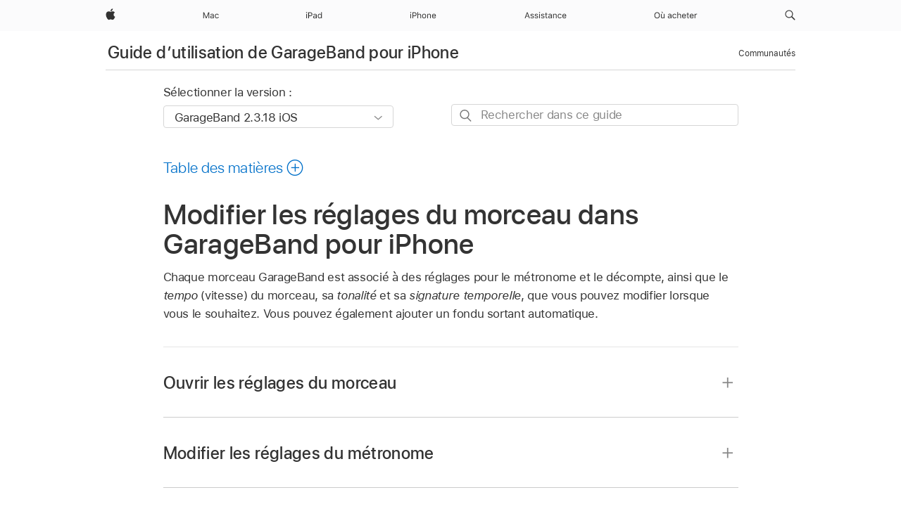

--- FILE ---
content_type: text/html;charset=utf-8
request_url: https://support.apple.com/fr-sn/guide/garageband-iphone/chs2a762fad/ios
body_size: 22908
content:

    
<!DOCTYPE html>
<html lang="fr" prefix="og: http://ogp.me/ns#" dir=ltr>

<head>
	<meta name="viewport" content="width=device-width, initial-scale=1" />
	<meta http-equiv="content-type" content="text/html; charset=UTF-8" />
	<title lang="fr">Modifier les réglages du morceau dans GarageBand pour iPhone - Assistance Apple (SN)</title>
	<link rel="dns-prefetch" href="https://www.apple.com/" />
	<link rel="preconnect" href="https://www.apple.com/" crossorigin />
	<link rel="canonical" href="https://support.apple.com/fr-sn/guide/garageband-iphone/chs2a762fad/ios" />
	<link rel="apple-touch-icon" href="/favicon.ico">
    <link rel="icon" type="image/png" href="/favicon.ico">
	
	
		<meta name="description" content="Modifiez les réglages du morceau dans GarageBand pour iPhone, y compris le tempo, la tonalité et le chiffrage de mesure." />
		<meta property="og:url" content="https://support.apple.com/fr-sn/guide/garageband-iphone/chs2a762fad/ios" />
		<meta property="og:title" content="Modifier les réglages du morceau dans GarageBand pour iPhone" />
		<meta property="og:description" content="Modifiez les réglages du morceau dans GarageBand pour iPhone, y compris le tempo, la tonalité et le chiffrage de mesure." />
		<meta property="og:site_name" content="Apple Support" />
		<meta property="og:locale" content="fr_SN" />
		<meta property="og:type" content="article" />
		<meta name="ac-gn-search-field[locale]" content="fr_SN" />
	

	
	
	
	
		<link rel="alternate" hreflang="en-ie" href="https://support.apple.com/en-ie/guide/garageband-iphone/chs2a762fad/ios">
	
		<link rel="alternate" hreflang="ar-kw" href="https://support.apple.com/ar-kw/guide/garageband-iphone/chs2a762fad/ios">
	
		<link rel="alternate" hreflang="en-il" href="https://support.apple.com/en-il/guide/garageband-iphone/chs2a762fad/ios">
	
		<link rel="alternate" hreflang="ms-my" href="https://support.apple.com/ms-my/guide/garageband-iphone/chs2a762fad/ios">
	
		<link rel="alternate" hreflang="en-in" href="https://support.apple.com/en-in/guide/garageband-iphone/chs2a762fad/ios">
	
		<link rel="alternate" hreflang="en-ae" href="https://support.apple.com/en-ae/guide/garageband-iphone/chs2a762fad/ios">
	
		<link rel="alternate" hreflang="en-za" href="https://support.apple.com/en-za/guide/garageband-iphone/chs2a762fad/ios">
	
		<link rel="alternate" hreflang="ta-in" href="https://support.apple.com/ta-in/guide/garageband-iphone/chs2a762fad/ios">
	
		<link rel="alternate" hreflang="no-no" href="https://support.apple.com/no-no/guide/garageband-iphone/chs2a762fad/ios">
	
		<link rel="alternate" hreflang="en-al" href="https://support.apple.com/en-al/guide/garageband-iphone/chs2a762fad/ios">
	
		<link rel="alternate" hreflang="en-is" href="https://support.apple.com/en-is/guide/garageband-iphone/chs2a762fad/ios">
	
		<link rel="alternate" hreflang="el-gr" href="https://support.apple.com/el-gr/guide/garageband-iphone/chs2a762fad/ios">
	
		<link rel="alternate" hreflang="en-am" href="https://support.apple.com/en-am/guide/garageband-iphone/chs2a762fad/ios">
	
		<link rel="alternate" hreflang="nl-nl" href="https://support.apple.com/nl-nl/guide/garageband-iphone/chs2a762fad/ios">
	
		<link rel="alternate" hreflang="en-au" href="https://support.apple.com/en-au/guide/garageband-iphone/chs2a762fad/ios">
	
		<link rel="alternate" hreflang="he-il" href="https://support.apple.com/he-il/guide/garageband-iphone/chs2a762fad/ios">
	
		<link rel="alternate" hreflang="en-az" href="https://support.apple.com/en-az/guide/garageband-iphone/chs2a762fad/ios">
	
		<link rel="alternate" hreflang="or-in" href="https://support.apple.com/or-in/guide/garageband-iphone/chs2a762fad/ios">
	
		<link rel="alternate" hreflang="hu-hu" href="https://support.apple.com/hu-hu/guide/garageband-iphone/chs2a762fad/ios">
	
		<link rel="alternate" hreflang="ml-in" href="https://support.apple.com/ml-in/guide/garageband-iphone/chs2a762fad/ios">
	
		<link rel="alternate" hreflang="en-jo" href="https://support.apple.com/en-jo/guide/garageband-iphone/chs2a762fad/ios">
	
		<link rel="alternate" hreflang="en-bh" href="https://support.apple.com/en-bh/guide/garageband-iphone/chs2a762fad/ios">
	
		<link rel="alternate" hreflang="es-cl" href="https://support.apple.com/es-cl/guide/garageband-iphone/chs2a762fad/ios">
	
		<link rel="alternate" hreflang="fr-sn" href="https://support.apple.com/fr-sn/guide/garageband-iphone/chs2a762fad/ios">
	
		<link rel="alternate" hreflang="fr-ca" href="https://support.apple.com/fr-ca/guide/garageband-iphone/chs2a762fad/ios">
	
		<link rel="alternate" hreflang="es-co" href="https://support.apple.com/es-co/guide/garageband-iphone/chs2a762fad/ios">
	
		<link rel="alternate" hreflang="pl-pl" href="https://support.apple.com/pl-pl/guide/garageband-iphone/chs2a762fad/ios">
	
		<link rel="alternate" hreflang="en-bn" href="https://support.apple.com/en-bn/guide/garageband-iphone/chs2a762fad/ios">
	
		<link rel="alternate" hreflang="pt-pt" href="https://support.apple.com/pt-pt/guide/garageband-iphone/chs2a762fad/ios">
	
		<link rel="alternate" hreflang="en-sa" href="https://support.apple.com/en-sa/guide/garageband-iphone/chs2a762fad/ios">
	
		<link rel="alternate" hreflang="fr-be" href="https://support.apple.com/fr-be/guide/garageband-iphone/chs2a762fad/ios">
	
		<link rel="alternate" hreflang="ar-eg" href="https://support.apple.com/ar-eg/guide/garageband-iphone/chs2a762fad/ios">
	
		<link rel="alternate" hreflang="en-bw" href="https://support.apple.com/en-bw/guide/garageband-iphone/chs2a762fad/ios">
	
		<link rel="alternate" hreflang="en-sg" href="https://support.apple.com/en-sg/guide/garageband-iphone/chs2a762fad/ios">
	
		<link rel="alternate" hreflang="en-by" href="https://support.apple.com/en-by/guide/garageband-iphone/chs2a762fad/ios">
	
		<link rel="alternate" hreflang="en-ke" href="https://support.apple.com/en-ke/guide/garageband-iphone/chs2a762fad/ios">
	
		<link rel="alternate" hreflang="hr-hr" href="https://support.apple.com/hr-hr/guide/garageband-iphone/chs2a762fad/ios">
	
		<link rel="alternate" hreflang="en-om" href="https://support.apple.com/en-om/guide/garageband-iphone/chs2a762fad/ios">
	
		<link rel="alternate" hreflang="en-ge" href="https://support.apple.com/en-ge/guide/garageband-iphone/chs2a762fad/ios">
	
		<link rel="alternate" hreflang="zh-mo" href="https://support.apple.com/zh-mo/guide/garageband-iphone/chs2a762fad/ios">
	
		<link rel="alternate" hreflang="de-at" href="https://support.apple.com/de-at/guide/garageband-iphone/chs2a762fad/ios">
	
		<link rel="alternate" hreflang="en-gu" href="https://support.apple.com/en-gu/guide/garageband-iphone/chs2a762fad/ios">
	
		<link rel="alternate" hreflang="en-gw" href="https://support.apple.com/en-gw/guide/garageband-iphone/chs2a762fad/ios">
	
		<link rel="alternate" hreflang="fr-gn" href="https://support.apple.com/fr-gn/guide/garageband-iphone/chs2a762fad/ios">
	
		<link rel="alternate" hreflang="fr-gq" href="https://support.apple.com/fr-gq/guide/garageband-iphone/chs2a762fad/ios">
	
		<link rel="alternate" hreflang="cs-cz" href="https://support.apple.com/cs-cz/guide/garageband-iphone/chs2a762fad/ios">
	
		<link rel="alternate" hreflang="en-ph" href="https://support.apple.com/en-ph/guide/garageband-iphone/chs2a762fad/ios">
	
		<link rel="alternate" hreflang="zh-tw" href="https://support.apple.com/zh-tw/guide/garageband-iphone/chs2a762fad/ios">
	
		<link rel="alternate" hreflang="en-hk" href="https://support.apple.com/en-hk/guide/garageband-iphone/chs2a762fad/ios">
	
		<link rel="alternate" hreflang="ko-kr" href="https://support.apple.com/ko-kr/guide/garageband-iphone/chs2a762fad/ios">
	
		<link rel="alternate" hreflang="sk-sk" href="https://support.apple.com/sk-sk/guide/garageband-iphone/chs2a762fad/ios">
	
		<link rel="alternate" hreflang="ru-ru" href="https://support.apple.com/ru-ru/guide/garageband-iphone/chs2a762fad/ios">
	
		<link rel="alternate" hreflang="ar-om" href="https://support.apple.com/ar-om/guide/garageband-iphone/chs2a762fad/ios">
	
		<link rel="alternate" hreflang="en-qa" href="https://support.apple.com/en-qa/guide/garageband-iphone/chs2a762fad/ios">
	
		<link rel="alternate" hreflang="sv-se" href="https://support.apple.com/sv-se/guide/garageband-iphone/chs2a762fad/ios">
	
		<link rel="alternate" hreflang="mr-in" href="https://support.apple.com/mr-in/guide/garageband-iphone/chs2a762fad/ios">
	
		<link rel="alternate" hreflang="da-dk" href="https://support.apple.com/da-dk/guide/garageband-iphone/chs2a762fad/ios">
	
		<link rel="alternate" hreflang="uk-ua" href="https://support.apple.com/uk-ua/guide/garageband-iphone/chs2a762fad/ios">
	
		<link rel="alternate" hreflang="en-us" href="https://support.apple.com/guide/garageband-iphone/chs2a762fad/ios">
	
		<link rel="alternate" hreflang="en-mk" href="https://support.apple.com/en-mk/guide/garageband-iphone/chs2a762fad/ios">
	
		<link rel="alternate" hreflang="en-mn" href="https://support.apple.com/en-mn/guide/garageband-iphone/chs2a762fad/ios">
	
		<link rel="alternate" hreflang="gu-in" href="https://support.apple.com/gu-in/guide/garageband-iphone/chs2a762fad/ios">
	
		<link rel="alternate" hreflang="en-eg" href="https://support.apple.com/en-eg/guide/garageband-iphone/chs2a762fad/ios">
	
		<link rel="alternate" hreflang="en-mo" href="https://support.apple.com/en-mo/guide/garageband-iphone/chs2a762fad/ios">
	
		<link rel="alternate" hreflang="en-uz" href="https://support.apple.com/en-uz/guide/garageband-iphone/chs2a762fad/ios">
	
		<link rel="alternate" hreflang="fr-ne" href="https://support.apple.com/fr-ne/guide/garageband-iphone/chs2a762fad/ios">
	
		<link rel="alternate" hreflang="en-mt" href="https://support.apple.com/en-mt/guide/garageband-iphone/chs2a762fad/ios">
	
		<link rel="alternate" hreflang="nl-be" href="https://support.apple.com/nl-be/guide/garageband-iphone/chs2a762fad/ios">
	
		<link rel="alternate" hreflang="zh-cn" href="https://support.apple.com/zh-cn/guide/garageband-iphone/chs2a762fad/ios">
	
		<link rel="alternate" hreflang="te-in" href="https://support.apple.com/te-in/guide/garageband-iphone/chs2a762fad/ios">
	
		<link rel="alternate" hreflang="en-mz" href="https://support.apple.com/en-mz/guide/garageband-iphone/chs2a762fad/ios">
	
		<link rel="alternate" hreflang="fr-ml" href="https://support.apple.com/fr-ml/guide/garageband-iphone/chs2a762fad/ios">
	
		<link rel="alternate" hreflang="en-my" href="https://support.apple.com/en-my/guide/garageband-iphone/chs2a762fad/ios">
	
		<link rel="alternate" hreflang="hi-in" href="https://support.apple.com/hi-in/guide/garageband-iphone/chs2a762fad/ios">
	
		<link rel="alternate" hreflang="fr-mu" href="https://support.apple.com/fr-mu/guide/garageband-iphone/chs2a762fad/ios">
	
		<link rel="alternate" hreflang="en-ng" href="https://support.apple.com/en-ng/guide/garageband-iphone/chs2a762fad/ios">
	
		<link rel="alternate" hreflang="el-cy" href="https://support.apple.com/el-cy/guide/garageband-iphone/chs2a762fad/ios">
	
		<link rel="alternate" hreflang="en-vn" href="https://support.apple.com/en-vn/guide/garageband-iphone/chs2a762fad/ios">
	
		<link rel="alternate" hreflang="ja-jp" href="https://support.apple.com/ja-jp/guide/garageband-iphone/chs2a762fad/ios">
	
		<link rel="alternate" hreflang="de-ch" href="https://support.apple.com/de-ch/guide/garageband-iphone/chs2a762fad/ios">
	
		<link rel="alternate" hreflang="ar-qa" href="https://support.apple.com/ar-qa/guide/garageband-iphone/chs2a762fad/ios">
	
		<link rel="alternate" hreflang="en-nz" href="https://support.apple.com/en-nz/guide/garageband-iphone/chs2a762fad/ios">
	
		<link rel="alternate" hreflang="ro-ro" href="https://support.apple.com/ro-ro/guide/garageband-iphone/chs2a762fad/ios">
	
		<link rel="alternate" hreflang="it-ch" href="https://support.apple.com/it-ch/guide/garageband-iphone/chs2a762fad/ios">
	
		<link rel="alternate" hreflang="tr-tr" href="https://support.apple.com/tr-tr/guide/garageband-iphone/chs2a762fad/ios">
	
		<link rel="alternate" hreflang="fr-fr" href="https://support.apple.com/fr-fr/guide/garageband-iphone/chs2a762fad/ios">
	
		<link rel="alternate" hreflang="vi-vn" href="https://support.apple.com/vi-vn/guide/garageband-iphone/chs2a762fad/ios">
	
		<link rel="alternate" hreflang="en-gb" href="https://support.apple.com/en-gb/guide/garageband-iphone/chs2a762fad/ios">
	
		<link rel="alternate" hreflang="fi-fi" href="https://support.apple.com/fi-fi/guide/garageband-iphone/chs2a762fad/ios">
	
		<link rel="alternate" hreflang="en-kg" href="https://support.apple.com/en-kg/guide/garageband-iphone/chs2a762fad/ios">
	
		<link rel="alternate" hreflang="en-ca" href="https://support.apple.com/en-ca/guide/garageband-iphone/chs2a762fad/ios">
	
		<link rel="alternate" hreflang="fr-tn" href="https://support.apple.com/fr-tn/guide/garageband-iphone/chs2a762fad/ios">
	
		<link rel="alternate" hreflang="ar-ae" href="https://support.apple.com/ar-ae/guide/garageband-iphone/chs2a762fad/ios">
	
		<link rel="alternate" hreflang="bn-in" href="https://support.apple.com/bn-in/guide/garageband-iphone/chs2a762fad/ios">
	
		<link rel="alternate" hreflang="en-kw" href="https://support.apple.com/en-kw/guide/garageband-iphone/chs2a762fad/ios">
	
		<link rel="alternate" hreflang="en-kz" href="https://support.apple.com/en-kz/guide/garageband-iphone/chs2a762fad/ios">
	
		<link rel="alternate" hreflang="fr-cf" href="https://support.apple.com/fr-cf/guide/garageband-iphone/chs2a762fad/ios">
	
		<link rel="alternate" hreflang="fr-ci" href="https://support.apple.com/fr-ci/guide/garageband-iphone/chs2a762fad/ios">
	
		<link rel="alternate" hreflang="pa-in" href="https://support.apple.com/pa-in/guide/garageband-iphone/chs2a762fad/ios">
	
		<link rel="alternate" hreflang="fr-ch" href="https://support.apple.com/fr-ch/guide/garageband-iphone/chs2a762fad/ios">
	
		<link rel="alternate" hreflang="es-us" href="https://support.apple.com/es-us/guide/garageband-iphone/chs2a762fad/ios">
	
		<link rel="alternate" hreflang="kn-in" href="https://support.apple.com/kn-in/guide/garageband-iphone/chs2a762fad/ios">
	
		<link rel="alternate" hreflang="fr-cm" href="https://support.apple.com/fr-cm/guide/garageband-iphone/chs2a762fad/ios">
	
		<link rel="alternate" hreflang="en-lb" href="https://support.apple.com/en-lb/guide/garageband-iphone/chs2a762fad/ios">
	
		<link rel="alternate" hreflang="en-tj" href="https://support.apple.com/en-tj/guide/garageband-iphone/chs2a762fad/ios">
	
		<link rel="alternate" hreflang="en-tm" href="https://support.apple.com/en-tm/guide/garageband-iphone/chs2a762fad/ios">
	
		<link rel="alternate" hreflang="ar-sa" href="https://support.apple.com/ar-sa/guide/garageband-iphone/chs2a762fad/ios">
	
		<link rel="alternate" hreflang="de-de" href="https://support.apple.com/de-de/guide/garageband-iphone/chs2a762fad/ios">
	
		<link rel="alternate" hreflang="ca-es" href="https://support.apple.com/ca-es/guide/garageband-iphone/chs2a762fad/ios">
	
		<link rel="alternate" hreflang="en-lk" href="https://support.apple.com/en-lk/guide/garageband-iphone/chs2a762fad/ios">
	
		<link rel="alternate" hreflang="fr-ma" href="https://support.apple.com/fr-ma/guide/garageband-iphone/chs2a762fad/ios">
	
		<link rel="alternate" hreflang="zh-hk" href="https://support.apple.com/zh-hk/guide/garageband-iphone/chs2a762fad/ios">
	
		<link rel="alternate" hreflang="pt-br" href="https://support.apple.com/pt-br/guide/garageband-iphone/chs2a762fad/ios">
	
		<link rel="alternate" hreflang="de-li" href="https://support.apple.com/de-li/guide/garageband-iphone/chs2a762fad/ios">
	
		<link rel="alternate" hreflang="es-es" href="https://support.apple.com/es-es/guide/garageband-iphone/chs2a762fad/ios">
	
		<link rel="alternate" hreflang="ar-bh" href="https://support.apple.com/ar-bh/guide/garageband-iphone/chs2a762fad/ios">
	
		<link rel="alternate" hreflang="fr-mg" href="https://support.apple.com/fr-mg/guide/garageband-iphone/chs2a762fad/ios">
	
		<link rel="alternate" hreflang="ar-jo" href="https://support.apple.com/ar-jo/guide/garageband-iphone/chs2a762fad/ios">
	
		<link rel="alternate" hreflang="es-mx" href="https://support.apple.com/es-mx/guide/garageband-iphone/chs2a762fad/ios">
	
		<link rel="alternate" hreflang="it-it" href="https://support.apple.com/it-it/guide/garageband-iphone/chs2a762fad/ios">
	
		<link rel="alternate" hreflang="ur-in" href="https://support.apple.com/ur-in/guide/garageband-iphone/chs2a762fad/ios">
	
		<link rel="alternate" hreflang="id-id" href="https://support.apple.com/id-id/guide/garageband-iphone/chs2a762fad/ios">
	
		<link rel="alternate" hreflang="de-lu" href="https://support.apple.com/de-lu/guide/garageband-iphone/chs2a762fad/ios">
	
		<link rel="alternate" hreflang="en-md" href="https://support.apple.com/en-md/guide/garageband-iphone/chs2a762fad/ios">
	
		<link rel="alternate" hreflang="fr-lu" href="https://support.apple.com/fr-lu/guide/garageband-iphone/chs2a762fad/ios">
	
		<link rel="alternate" hreflang="en-me" href="https://support.apple.com/en-me/guide/garageband-iphone/chs2a762fad/ios">
	
		<link rel="alternate" hreflang="th-th" href="https://support.apple.com/th-th/guide/garageband-iphone/chs2a762fad/ios">
	

		<link rel="preload" as="style" href="/clientside/build/apd-sasskit.built.css" onload="this.onload=null;this.rel='stylesheet'">
		<noscript>
			<link rel="stylesheet" href="/clientside/build/apd-sasskit.built.css" type="text/css" />
		</noscript>

		
			<link rel="preload" as="style" href="/clientside/build/app-apd.css" onload="this.onload=null;this.rel='stylesheet'">
			<noscript>
				<link rel="stylesheet" href="/clientside/build/app-apd.css" type="text/css" />
			</noscript>
    	

	
    <link rel="preload" as="style"
        href="//www.apple.com/wss/fonts?families=SF+Pro,v1:200,300,400,500,600|SF+Pro+Icons,v1"
        onload="this.onload=null;this.rel='stylesheet'">
    <noscript>
        <link rel="stylesheet" href="//www.apple.com/wss/fonts?families=SF+Pro,v1:200,300,400,500,600|SF+Pro+Icons,v1" type="text/css" />
    </noscript>


	<script>
 
    var _applemd = {
        page: {
            
            site_section: "kb",
            
            content_type: "bk",
            info_type: "",
            topics: "",
            in_house: "",
            locale: "fr-sn",
            
                content_template: "topic",
            
            friendly_content: {
                title: `Guide d’utilisation de GarageBand pour iPhone`,
                publish_date: "11032025",
                
                    topic_id:   "CHS2A762FAD",
                    article_id        :   "BK_9F0B5569FB4903300481F325B05F1F99_CHS2A762FAD",
                    product_version   :   "garageband-iphone, 2.3.18",
                    os_version        :   "GarageBand 2.3.18 iOS, 26",
                    article_version   :   "1"
                
            },
            
            
        },
        
            product: "garageband-iphone"
        
    };
    const isMobilePlayer = /iPhone|iPod|Android/i.test(navigator.userAgent);
    

</script>

	
	<script>
		var data = {	
			showHelpFulfeedBack: true,
			id: "BK_9F0B5569FB4903300481F325B05F1F99_CHS2A762FAD",
			locale: "fr_FR",
			podCookie: "sn~fr",
			source : "",
			isSecureEnv: false,
			dtmPageSource: "topic",
			domain: "support.apple.com",
			isNeighborJsEnabled: true,
            dtmPageName: "acs.pageload"
		}
		window.appState = JSON.stringify(data);
	</script>
	 
		<script src="/clientside/build/nn.js" type="text/javascript" charset="utf-8"></script>
<script>
    
     var neighborInitData = {
        appDataSchemaVersion: '1.0.0',
        webVitalDataThrottlingPercentage: 100,
        reportThrottledWebVitalDataTypes: ['system:dom-content-loaded', 'system:load', 'system:unfocus', 'system:focus', 'system:unload', 'system:page-hide', 'system:visibility-change-visible', 'system:visibility-change-hidden', 'system:event', 'app:load', 'app:unload', 'app:event'],
        trackMarcomSearch: true,
        trackSurvey: true,
        
        endpoint: 'https://supportmetrics.apple.com/content/services/stats'
    }
</script>

	



</head>


	<body id="chs2a762fad" dir="ltr" data-istaskopen="false" lang="fr" class="ac-gn-current-support no-js AppleTopic apd-topic" data-designversion="2" itemscope
		itemtype="https://schema.org/TechArticle">

    
	
		





		 <meta name="globalnav-store-key" content="S2A49YFKJF2JAT22K" />
<meta name="globalnav-search-field[name]" content="q" />
<meta name="globalnav-search-field[action]" content="https://support.apple.com/kb/index" />
<meta name="globalnav-search-field[src]" content="globalnav_support" />
<meta name="globalnav-search-field[type]" content="organic" />
<meta name="globalnav-search-field[page]" content="search" />
<meta name="globalnav-search-field[locale]" content="fr_SN" />
<meta name="globalnav-search-field[placeholder]" content="Rechercher dans l’assistance" />
<link
  rel="stylesheet"
  type="text/css"
  href="https://www.apple.com/api-www/global-elements/global-header/v1/assets/globalheader.css"
/>
<div id="globalheader" class="globalnav-scrim globalheader-light"><aside id="globalmessage-segment" lang="fr-SN" dir="ltr" class="globalmessage-segment"><ul data-strings="{}" class="globalmessage-segment-content"></ul></aside><nav id="globalnav" lang="fr-SN" dir="ltr" aria-label="Global" data-analytics-element-engagement-start="globalnav:onFlyoutOpen" data-analytics-element-engagement-end="globalnav:onFlyoutClose" data-analytics-activitymap-region-id="global nav" data-analytics-region="global nav" class="globalnav no-js   "><div class="globalnav-content"><div class="globalnav-item globalnav-menuback"><button aria-label="Menu principal" class="globalnav-menuback-button"><span class="globalnav-chevron-icon"><svg height="48" viewBox="0 0 9 48" width="9" xmlns="http://www.w3.org/2000/svg"><path d="m1.5618 24.0621 6.5581-6.4238c.2368-.2319.2407-.6118.0088-.8486-.2324-.2373-.6123-.2407-.8486-.0088l-7 6.8569c-.1157.1138-.1807.2695-.1802.4316.001.1621.0674.3174.1846.4297l7 6.7241c.1162.1118.2661.1675.4155.1675.1577 0 .3149-.062.4326-.1846.2295-.2388.2222-.6187-.0171-.8481z"></path></svg></span></button></div><ul id="globalnav-list" class="globalnav-list"><li data-analytics-element-engagement="globalnav hover - apple" class="
				globalnav-item
				globalnav-item-apple
				
				
			"><a href="https://www.apple.com/sn/" data-globalnav-item-name="apple" data-analytics-title="apple home" aria-label="Apple" class="globalnav-link globalnav-link-apple"><span class="globalnav-image-regular globalnav-link-image"><svg height="44" viewBox="0 0 14 44" width="14" xmlns="http://www.w3.org/2000/svg"><path d="m13.0729 17.6825a3.61 3.61 0 0 0 -1.7248 3.0365 3.5132 3.5132 0 0 0 2.1379 3.2223 8.394 8.394 0 0 1 -1.0948 2.2618c-.6816.9812-1.3943 1.9623-2.4787 1.9623s-1.3633-.63-2.613-.63c-1.2187 0-1.6525.6507-2.644.6507s-1.6834-.9089-2.4787-2.0243a9.7842 9.7842 0 0 1 -1.6628-5.2776c0-3.0984 2.014-4.7405 3.9969-4.7405 1.0535 0 1.9314.6919 2.5924.6919.63 0 1.6112-.7333 2.8092-.7333a3.7579 3.7579 0 0 1 3.1604 1.5802zm-3.7284-2.8918a3.5615 3.5615 0 0 0 .8469-2.22 1.5353 1.5353 0 0 0 -.031-.32 3.5686 3.5686 0 0 0 -2.3445 1.2084 3.4629 3.4629 0 0 0 -.8779 2.1585 1.419 1.419 0 0 0 .031.2892 1.19 1.19 0 0 0 .2169.0207 3.0935 3.0935 0 0 0 2.1586-1.1368z"></path></svg></span><span class="globalnav-image-compact globalnav-link-image"><svg height="48" viewBox="0 0 17 48" width="17" xmlns="http://www.w3.org/2000/svg"><path d="m15.5752 19.0792a4.2055 4.2055 0 0 0 -2.01 3.5376 4.0931 4.0931 0 0 0 2.4908 3.7542 9.7779 9.7779 0 0 1 -1.2755 2.6351c-.7941 1.1431-1.6244 2.2862-2.8878 2.2862s-1.5883-.734-3.0443-.734c-1.42 0-1.9252.7581-3.08.7581s-1.9611-1.0589-2.8876-2.3584a11.3987 11.3987 0 0 1 -1.9373-6.1487c0-3.61 2.3464-5.523 4.6566-5.523 1.2274 0 2.25.8062 3.02.8062.734 0 1.8771-.8543 3.2729-.8543a4.3778 4.3778 0 0 1 3.6822 1.841zm-6.8586-2.0456a1.3865 1.3865 0 0 1 -.2527-.024 1.6557 1.6557 0 0 1 -.0361-.337 4.0341 4.0341 0 0 1 1.0228-2.5148 4.1571 4.1571 0 0 1 2.7314-1.4078 1.7815 1.7815 0 0 1 .0361.373 4.1487 4.1487 0 0 1 -.9867 2.587 3.6039 3.6039 0 0 1 -2.5148 1.3236z"></path></svg></span><span class="globalnav-link-text">Apple</span></a></li><li data-topnav-flyout-item="menu" data-topnav-flyout-label="Menu" role="none" class="globalnav-item globalnav-menu"><div data-topnav-flyout="menu" class="globalnav-flyout"><div class="globalnav-menu-list"><div data-analytics-element-engagement="globalnav hover - mac" class="
				globalnav-item
				globalnav-item-mac
				globalnav-item-menu
				
			"><ul role="none" class="globalnav-submenu-trigger-group"><li class="globalnav-submenu-trigger-item"><a href="https://www.apple.com/sn/mac/" data-globalnav-item-name="mac" data-topnav-flyout-trigger-compact="true" data-analytics-title="mac" data-analytics-element-engagement="hover - mac" aria-label="Mac" class="globalnav-link globalnav-submenu-trigger-link globalnav-link-mac"><span class="globalnav-link-text-container"><span class="globalnav-image-regular globalnav-link-image"><svg height="44" viewBox="0 0 23 44" width="23" xmlns="http://www.w3.org/2000/svg"><path d="m8.1558 25.9987v-6.457h-.0703l-2.666 6.457h-.8907l-2.666-6.457h-.0703v6.457h-.9844v-8.4551h1.2246l2.8945 7.0547h.0938l2.8945-7.0547h1.2246v8.4551zm2.5166-1.7696c0-1.1309.832-1.7812 2.3027-1.8691l1.8223-.1113v-.5742c0-.7793-.4863-1.207-1.4297-1.207-.7559 0-1.2832.2871-1.4238.7852h-1.0195c.1348-1.0137 1.1309-1.6816 2.4785-1.6816 1.541 0 2.4023.791 2.4023 2.1035v4.3242h-.9609v-.9318h-.0938c-.4102.6738-1.1016 1.043-1.9453 1.043-1.2246 0-2.1328-.7266-2.1328-1.8809zm4.125-.5859v-.5801l-1.6992.1113c-.9609.0645-1.3828.3984-1.3828 1.0312 0 .6445.5449 1.0195 1.2773 1.0195 1.0371.0001 1.8047-.6796 1.8047-1.5819zm6.958-2.0273c-.1641-.627-.7207-1.1367-1.6289-1.1367-1.1367 0-1.8516.9082-1.8516 2.3379 0 1.459.7266 2.3848 1.8516 2.3848.8496 0 1.4414-.3926 1.6289-1.1074h1.0195c-.1816 1.1602-1.125 2.0156-2.6426 2.0156-1.7695 0-2.9004-1.2832-2.9004-3.293 0-1.9688 1.125-3.2461 2.8945-3.2461 1.5352 0 2.4727.9199 2.6484 2.0449z"></path></svg></span><span class="globalnav-link-text">Mac</span></span></a></li></ul></div><div data-analytics-element-engagement="globalnav hover - ipad" class="
				globalnav-item
				globalnav-item-ipad
				globalnav-item-menu
				
			"><ul role="none" class="globalnav-submenu-trigger-group"><li class="globalnav-submenu-trigger-item"><a href="https://www.apple.com/sn/ipad/" data-globalnav-item-name="ipad" data-topnav-flyout-trigger-compact="true" data-analytics-title="ipad" data-analytics-element-engagement="hover - ipad" aria-label="iPad" class="globalnav-link globalnav-submenu-trigger-link globalnav-link-ipad"><span class="globalnav-link-text-container"><span class="globalnav-image-regular globalnav-link-image"><svg height="44" viewBox="0 0 24 44" width="24" xmlns="http://www.w3.org/2000/svg"><path d="m14.9575 23.7002c0 .902-.768 1.582-1.805 1.582-.732 0-1.277-.375-1.277-1.02 0-.632.422-.966 1.383-1.031l1.699-.111zm-1.395-4.072c-1.347 0-2.343.668-2.478 1.681h1.019c.141-.498.668-.785 1.424-.785.944 0 1.43.428 1.43 1.207v.574l-1.822.112c-1.471.088-2.303.738-2.303 1.869 0 1.154.908 1.881 2.133 1.881.844 0 1.535-.369 1.945-1.043h.094v.931h.961v-4.324c0-1.312-.862-2.103-2.403-2.103zm6.769 5.575c-1.155 0-1.846-.885-1.846-2.361 0-1.471.697-2.362 1.846-2.362 1.142 0 1.857.914 1.857 2.362 0 1.459-.709 2.361-1.857 2.361zm1.834-8.027v3.503h-.088c-.358-.691-1.102-1.107-1.981-1.107-1.605 0-2.654 1.289-2.654 3.27 0 1.986 1.037 3.269 2.654 3.269.873 0 1.623-.416 2.022-1.119h.093v1.008h.961v-8.824zm-15.394 4.869h-1.863v-3.563h1.863c1.225 0 1.899.639 1.899 1.799 0 1.119-.697 1.764-1.899 1.764zm.276-4.5h-3.194v8.455h1.055v-3.018h2.127c1.588 0 2.719-1.119 2.719-2.701 0-1.611-1.108-2.736-2.707-2.736zm-6.064 8.454h1.008v-6.316h-1.008zm-.199-8.237c0-.387.316-.704.703-.704s.703.317.703.704c0 .386-.316.703-.703.703s-.703-.317-.703-.703z"></path></svg></span><span class="globalnav-link-text">iPad</span></span></a></li></ul></div><div data-analytics-element-engagement="globalnav hover - iphone" class="
				globalnav-item
				globalnav-item-iphone
				globalnav-item-menu
				
			"><ul role="none" class="globalnav-submenu-trigger-group"><li class="globalnav-submenu-trigger-item"><a href="https://www.apple.com/sn/iphone/" data-globalnav-item-name="iphone" data-topnav-flyout-trigger-compact="true" data-analytics-title="iphone" data-analytics-element-engagement="hover - iphone" aria-label="iPhone" class="globalnav-link globalnav-submenu-trigger-link globalnav-link-iphone"><span class="globalnav-link-text-container"><span class="globalnav-image-regular globalnav-link-image"><svg height="44" viewBox="0 0 38 44" width="38" xmlns="http://www.w3.org/2000/svg"><path d="m32.7129 22.3203h3.48c-.023-1.119-.691-1.857-1.693-1.857-1.008 0-1.711.738-1.787 1.857zm4.459 2.045c-.293 1.078-1.277 1.746-2.66 1.746-1.752 0-2.848-1.266-2.848-3.264 0-1.986 1.113-3.275 2.848-3.275 1.705 0 2.742 1.213 2.742 3.176v.386h-4.541v.047c.053 1.248.75 2.039 1.822 2.039.815 0 1.366-.298 1.629-.855zm-12.282-4.682h.961v.996h.094c.316-.697.932-1.107 1.898-1.107 1.418 0 2.209.838 2.209 2.338v4.09h-1.007v-3.844c0-1.137-.481-1.676-1.489-1.676s-1.658.674-1.658 1.781v3.739h-1.008zm-2.499 3.158c0-1.5-.674-2.361-1.869-2.361-1.196 0-1.87.861-1.87 2.361 0 1.495.674 2.362 1.87 2.362 1.195 0 1.869-.867 1.869-2.362zm-4.782 0c0-2.033 1.114-3.269 2.913-3.269 1.798 0 2.912 1.236 2.912 3.269 0 2.028-1.114 3.27-2.912 3.27-1.799 0-2.913-1.242-2.913-3.27zm-6.636-5.666h1.008v3.504h.093c.317-.697.979-1.107 1.946-1.107 1.336 0 2.179.855 2.179 2.338v4.09h-1.007v-3.844c0-1.119-.504-1.676-1.459-1.676-1.131 0-1.752.715-1.752 1.781v3.739h-1.008zm-6.015 4.87h1.863c1.202 0 1.899-.645 1.899-1.764 0-1.16-.674-1.799-1.899-1.799h-1.863zm2.139-4.5c1.599 0 2.707 1.125 2.707 2.736 0 1.582-1.131 2.701-2.719 2.701h-2.127v3.018h-1.055v-8.455zm-6.114 8.454h1.008v-6.316h-1.008zm-.2-8.238c0-.386.317-.703.703-.703.387 0 .704.317.704.703 0 .387-.317.704-.704.704-.386 0-.703-.317-.703-.704z"></path></svg></span><span class="globalnav-link-text">iPhone</span></span></a></li></ul></div><div data-analytics-element-engagement="globalnav hover - support" class="
				globalnav-item
				globalnav-item-support
				globalnav-item-menu
				
			"><ul role="none" class="globalnav-submenu-trigger-group"><li class="globalnav-submenu-trigger-item"><a href="https://support.apple.com/fr-sn/?cid=gn-ols-home-hp-tab" data-globalnav-item-name="support" data-topnav-flyout-trigger-compact="true" data-analytics-title="support" data-analytics-element-engagement="hover - support" data-analytics-exit-link="true" aria-label="Assistance" class="globalnav-link globalnav-submenu-trigger-link globalnav-link-support"><span class="globalnav-link-text-container"><span class="globalnav-image-regular globalnav-link-image"><svg height="44" viewBox="0 0 62 44" width="62" xmlns="http://www.w3.org/2000/svg"><path d="m6.7246 23.5801h-3.3633l-.8496 2.4199h-1.1074l3.1172-8.4551h1.043l3.1171 8.4551h-1.1074zm-3.0527-.8965h2.7422l-1.3242-3.7734h-.0938zm8.3349-3.1113c1.3242 0 2.2441.6562 2.3789 1.6934h-.9961c-.1348-.5039-.627-.8379-1.3887-.8379-.75 0-1.3359.3809-1.3359.9434 0 .4336.3516.7031 1.0957.8848l.9727.2344c1.1895.2871 1.7637.8027 1.7637 1.7109 0 1.1309-1.0957 1.9102-2.5312 1.9102-1.4062 0-2.373-.6738-2.4844-1.7227h1.0371c.1699.5332.6738.873 1.4824.873.8496 0 1.459-.4043 1.459-.9844 0-.4336-.3281-.7266-1.002-.8906l-1.084-.2637c-1.1836-.2871-1.7227-.7969-1.7227-1.7109.0001-1.0489 1.0137-1.8399 2.3555-1.8399zm6.044 0c1.3242 0 2.2441.6562 2.3789 1.6934h-.9961c-.1348-.5039-.627-.8379-1.3887-.8379-.75 0-1.3359.3809-1.3359.9434 0 .4336.3516.7031 1.0957.8848l.9727.2344c1.1895.2871 1.7637.8027 1.7637 1.7109 0 1.1309-1.0957 1.9102-2.5312 1.9102-1.4062 0-2.373-.6738-2.4844-1.7227h1.0371c.1699.5332.6738.873 1.4824.873.8496 0 1.459-.4043 1.459-.9844 0-.4336-.3281-.7266-1.002-.8906l-1.084-.2637c-1.1836-.2871-1.7227-.7969-1.7227-1.7109 0-1.0489 1.0137-1.8399 2.3555-1.8399zm3.7768-1.8106c0-.3867.3164-.7031.7031-.7031s.7031.3164.7031.7031-.3164.7031-.7031.7031-.7031-.3164-.7031-.7031zm.1993 1.9219h1.0078v6.3164h-1.0078zm5.0185-.1113c1.3242 0 2.2441.6562 2.3789 1.6934h-.9961c-.1348-.5039-.627-.8379-1.3887-.8379-.75 0-1.3359.3809-1.3359.9434 0 .4336.3516.7031 1.0957.8848l.9727.2344c1.1895.2871 1.7637.8027 1.7637 1.7109 0 1.1309-1.0957 1.9102-2.5312 1.9102-1.4062 0-2.373-.6738-2.4844-1.7227h1.0371c.1699.5332.6738.873 1.4824.873.8496 0 1.459-.4043 1.459-.9844 0-.4336-.3281-.7266-1.002-.8906l-1.084-.2637c-1.1836-.2871-1.7227-.7969-1.7227-1.7109 0-1.0489 1.0137-1.8399 2.3555-1.8399zm5.3233-1.5235v1.6348h1.4062v.8438h-1.4062v3.5742c0 .7441.2812 1.0605.9375 1.0605.1816 0 .2812-.0059.4688-.0234v.8496c-.1992.0352-.3926.0586-.5918.0586-1.3008 0-1.8223-.4805-1.8223-1.6875v-3.832h-1.0195v-.8438h1.0195v-1.6348zm2.4345 6.1817c0-1.1309.832-1.7812 2.3027-1.8691l1.8223-.1113v-.5742c0-.7793-.4863-1.207-1.4297-1.207-.7559 0-1.2832.2871-1.4238.7852h-1.0195c.1348-1.0137 1.1309-1.6816 2.4785-1.6816 1.541 0 2.4023.791 2.4023 2.1035v4.324h-.9609v-.9316h-.0938c-.4102.6738-1.1016 1.043-1.9453 1.043-1.2246-.0001-2.1328-.7266-2.1328-1.8809zm4.125-.586v-.5801l-1.6992.1113c-.9609.0645-1.3828.3984-1.3828 1.0312 0 .6445.5449 1.0195 1.2773 1.0195 1.0371.0002 1.8047-.6795 1.8047-1.5819zm2.7515-3.9609h.9609v.9961h.0938c.3164-.6973.9316-1.1074 1.8984-1.1074 1.418 0 2.209.8379 2.209 2.3379v4.0898h-1.0078v-3.8438c0-1.1367-.4805-1.6758-1.4883-1.6758s-1.6582.6738-1.6582 1.7812v3.7384h-1.0078zm11.0889 1.9336c-.1641-.627-.7207-1.1367-1.6289-1.1367-1.1367 0-1.8516.9082-1.8516 2.3379 0 1.459.7266 2.3848 1.8516 2.3848.8496 0 1.4414-.3926 1.6289-1.1074h1.0195c-.1816 1.1602-1.125 2.0156-2.6426 2.0156-1.7695 0-2.9004-1.2832-2.9004-3.293 0-1.9688 1.125-3.2461 2.8945-3.2461 1.5352 0 2.4727.9199 2.6484 2.0449zm7.5791 2.748c-.293 1.0781-1.2773 1.7461-2.6602 1.7461-1.752 0-2.8477-1.2656-2.8477-3.2637 0-1.9863 1.1133-3.2754 2.8477-3.2754 1.7051 0 2.7422 1.2129 2.7422 3.1758v.3867h-4.541v.0469c.0527 1.248.75 2.0391 1.8223 2.0391.8145 0 1.3652-.2988 1.6289-.8555zm-4.459-2.0449h3.4805c-.0234-1.1191-.6914-1.8574-1.6934-1.8574-1.0078 0-1.711.7383-1.7871 1.8574z"></path></svg></span><span class="globalnav-link-text">Assistance</span></span></a></li></ul></div><div data-analytics-element-engagement="globalnav hover - where-to-buy" class="
				globalnav-item
				globalnav-item-where-to-buy
				globalnav-item-menu
				
			"><ul role="none" class="globalnav-submenu-trigger-group"><li class="globalnav-submenu-trigger-item"><a href="https://www.apple.com/sn/buy/" data-globalnav-item-name="where-to-buy" data-topnav-flyout-trigger-compact="true" data-analytics-title="where to buy" data-analytics-element-engagement="hover - where to buy" aria-label="Où acheter" class="globalnav-link globalnav-submenu-trigger-link globalnav-link-where-to-buy"><span class="globalnav-link-text-container"><span class="globalnav-image-regular globalnav-link-image"><svg height="44" viewBox="0 0 62 44" width="62" xmlns="http://www.w3.org/2000/svg"><path d="m8.3878 21.767c0 2.7012-1.4648 4.4297-3.8789 4.4297-2.4258 0-3.8789-1.7227-3.8789-4.4297 0-2.7188 1.4883-4.4238 3.8789-4.4238 2.4024 0 3.8789 1.7109 3.8789 4.4238zm-6.6738 0c0 2.0977 1.0371 3.457 2.7949 3.457 1.7344 0 2.7949-1.3594 2.7949-3.457 0-2.1152-1.0664-3.4512-2.7949-3.4512-1.7226.0001-2.7949 1.336-2.7949 3.4512zm13.3628 4.2305h-.9609v-.9902h-.0938c-.3164.7031-.9902 1.1016-1.957 1.1016-1.418 0-2.1562-.8438-2.1562-2.3379v-4.0898h1.0078v3.8438c0 1.1367.4219 1.6641 1.4297 1.6641 1.1133 0 1.7227-.6621 1.7227-1.7695v-3.7383h1.0078v6.3162zm-4.3946-9.1875h1.207l1.0371 1.9922h-.8906zm9.0645 7.418c0-1.1309.832-1.7812 2.3027-1.8691l1.8223-.1113v-.5742c0-.7793-.4863-1.207-1.4297-1.207-.7559 0-1.2832.2871-1.4238.7852h-1.0195c.1348-1.0137 1.1309-1.6816 2.4785-1.6816 1.541 0 2.4023.791 2.4023 2.1035v4.3242h-.9609v-.9316h-.0938c-.4102.6738-1.1016 1.043-1.9453 1.043-1.2246-.0003-2.1328-.7268-2.1328-1.8811zm4.125-.586v-.58l-1.6992.1113c-.9609.0645-1.3828.3984-1.3828 1.0312 0 .6445.5449 1.0195 1.2773 1.0195 1.0371.0001 1.8047-.6796 1.8047-1.582zm6.958-2.0273c-.1641-.627-.7207-1.1367-1.6289-1.1367-1.1367 0-1.8516.9082-1.8516 2.3379 0 1.459.7266 2.3848 1.8516 2.3848.8496 0 1.4414-.3926 1.6289-1.1074h1.0195c-.1816 1.1602-1.125 2.0156-2.6426 2.0156-1.7695 0-2.9004-1.2832-2.9004-3.293 0-1.9688 1.125-3.2461 2.8945-3.2461 1.5352 0 2.4727.9199 2.6484 2.0449zm2.4468-4.4414h1.0078v3.5039h.0938c.3164-.6973.9785-1.1074 1.9453-1.1074 1.3359 0 2.1797.8555 2.1797 2.3379v4.0898h-1.0078v-3.8438c0-1.1191-.5039-1.6758-1.459-1.6758-1.1309 0-1.752.7148-1.752 1.7812v3.7383h-1.0078zm12.1377 7.1894c-.293 1.0781-1.2773 1.7461-2.6602 1.7461-1.752 0-2.8477-1.2656-2.8477-3.2637 0-1.9863 1.1133-3.2754 2.8477-3.2754 1.7051 0 2.7422 1.2129 2.7422 3.1758v.3867h-4.541v.0469c.0527 1.248.75 2.0391 1.8223 2.0391.8145 0 1.3652-.2988 1.6289-.8555zm-4.459-2.0449h3.4805c-.0234-1.1191-.6914-1.8574-1.6934-1.8574-1.0078 0-1.7109.7383-1.7871 1.8574zm7.4326-4.2715v1.6348h1.4062v.8438h-1.4062v3.5742c0 .7441.2812 1.0605.9375 1.0605.1816 0 .2812-.0059.4688-.0234v.8496c-.1992.0352-.3926.0586-.5918.0586-1.3008 0-1.8223-.4805-1.8223-1.6875v-3.832h-1.0195v-.8438h1.0195v-1.6348zm7.9131 6.3164c-.293 1.0781-1.2773 1.7461-2.6602 1.7461-1.752 0-2.8477-1.2656-2.8477-3.2637 0-1.9863 1.1133-3.2754 2.8477-3.2754 1.7051 0 2.7422 1.2129 2.7422 3.1758v.3867h-4.541v.0469c.0527 1.248.75 2.0391 1.8223 2.0391.8145 0 1.3652-.2988 1.6289-.8555zm-4.459-2.0449h3.4805c-.0234-1.1191-.6914-1.8574-1.6934-1.8574-1.0078 0-1.7109.7383-1.7871 1.8574zm6.0034-2.6367h.9609v.9375h.0938c.1875-.6152.9141-1.0488 1.752-1.0488.1641 0 .375.0117.5039.0293v1.0078c-.082-.0234-.4453-.0586-.6445-.0586-.9609 0-1.6582.6445-1.6582 1.5352v3.9141h-1.0078v-6.3165z"></path></svg></span><span class="globalnav-link-text">Où acheter</span></span></a></li></ul></div></div></div></li><li data-topnav-flyout-label="Rechercher sur apple.com" data-analytics-title="open - search field" class="globalnav-item globalnav-search"><a role="button" id="globalnav-menubutton-link-search" href="https://support.apple.com/kb/index?page=search&locale=fr_SN" data-topnav-flyout-trigger-regular="true" data-topnav-flyout-trigger-compact="true" aria-label="Rechercher sur apple.com" data-analytics-title="open - search field" class="globalnav-link globalnav-link-search"><span class="globalnav-image-regular"><svg xmlns="http://www.w3.org/2000/svg" width="15px" height="44px" viewBox="0 0 15 44">
<path d="M14.298,27.202l-3.87-3.87c0.701-0.929,1.122-2.081,1.122-3.332c0-3.06-2.489-5.55-5.55-5.55c-3.06,0-5.55,2.49-5.55,5.55 c0,3.061,2.49,5.55,5.55,5.55c1.251,0,2.403-0.421,3.332-1.122l3.87,3.87c0.151,0.151,0.35,0.228,0.548,0.228 s0.396-0.076,0.548-0.228C14.601,27.995,14.601,27.505,14.298,27.202z M1.55,20c0-2.454,1.997-4.45,4.45-4.45 c2.454,0,4.45,1.997,4.45,4.45S8.454,24.45,6,24.45C3.546,24.45,1.55,22.454,1.55,20z"></path>
</svg>
</span><span class="globalnav-image-compact"><svg height="48" viewBox="0 0 17 48" width="17" xmlns="http://www.w3.org/2000/svg"><path d="m16.2294 29.9556-4.1755-4.0821a6.4711 6.4711 0 1 0 -1.2839 1.2625l4.2005 4.1066a.9.9 0 1 0 1.2588-1.287zm-14.5294-8.0017a5.2455 5.2455 0 1 1 5.2455 5.2527 5.2549 5.2549 0 0 1 -5.2455-5.2527z"></path></svg></span></a><div id="globalnav-submenu-search" aria-labelledby="globalnav-menubutton-link-search" class="globalnav-flyout globalnav-submenu"><div class="globalnav-flyout-scroll-container"><div class="globalnav-flyout-content globalnav-submenu-content"><form action="https://support.apple.com/kb/index" method="get" class="globalnav-searchfield"><div class="globalnav-searchfield-wrapper"><input placeholder="Rechercher sur apple.com" aria-label="Rechercher sur apple.com" autocorrect="off" autocapitalize="off" autocomplete="off" spellcheck="false" class="globalnav-searchfield-input" name="q"><input id="globalnav-searchfield-src" type="hidden" name="src" value><input type="hidden" name="type" value><input type="hidden" name="page" value><input type="hidden" name="locale" value><button aria-label="Effacer les termes de la recherche" tabindex="-1" type="button" class="globalnav-searchfield-reset"><span class="globalnav-image-regular"><svg height="14" viewBox="0 0 14 14" width="14" xmlns="http://www.w3.org/2000/svg"><path d="m7 .0339a6.9661 6.9661 0 1 0 6.9661 6.9661 6.9661 6.9661 0 0 0 -6.9661-6.9661zm2.798 8.9867a.55.55 0 0 1 -.778.7774l-2.02-2.02-2.02 2.02a.55.55 0 0 1 -.7784-.7774l2.0206-2.0206-2.0204-2.02a.55.55 0 0 1 .7782-.7778l2.02 2.02 2.02-2.02a.55.55 0 0 1 .778.7778l-2.0203 2.02z"></path></svg></span><span class="globalnav-image-compact"><svg height="16" viewBox="0 0 16 16" width="16" xmlns="http://www.w3.org/2000/svg"><path d="m0 8a8.0474 8.0474 0 0 1 7.9922-8 8.0609 8.0609 0 0 1 8.0078 8 8.0541 8.0541 0 0 1 -8 8 8.0541 8.0541 0 0 1 -8-8zm5.6549 3.2863 2.3373-2.353 2.3451 2.353a.6935.6935 0 0 0 .4627.1961.6662.6662 0 0 0 .6667-.6667.6777.6777 0 0 0 -.1961-.4706l-2.3451-2.3373 2.3529-2.3607a.5943.5943 0 0 0 .1961-.4549.66.66 0 0 0 -.6667-.6589.6142.6142 0 0 0 -.447.1961l-2.3686 2.3606-2.353-2.3527a.6152.6152 0 0 0 -.447-.1883.6529.6529 0 0 0 -.6667.651.6264.6264 0 0 0 .1961.4549l2.3451 2.3529-2.3451 2.353a.61.61 0 0 0 -.1961.4549.6661.6661 0 0 0 .6667.6667.6589.6589 0 0 0 .4627-.1961z" ></path></svg></span></button><button aria-label="Lancer la recherche" tabindex="-1" aria-hidden="true" type="submit" class="globalnav-searchfield-submit"><span class="globalnav-image-regular"><svg height="32" viewBox="0 0 30 32" width="30" xmlns="http://www.w3.org/2000/svg"><path d="m23.3291 23.3066-4.35-4.35c-.0105-.0105-.0247-.0136-.0355-.0235a6.8714 6.8714 0 1 0 -1.5736 1.4969c.0214.0256.03.0575.0542.0815l4.35 4.35a1.1 1.1 0 1 0 1.5557-1.5547zm-15.4507-8.582a5.6031 5.6031 0 1 1 5.603 5.61 5.613 5.613 0 0 1 -5.603-5.61z"></path></svg></span><span class="globalnav-image-compact"><svg width="38" height="40" viewBox="0 0 38 40" xmlns="http://www.w3.org/2000/svg"><path d="m28.6724 27.8633-5.07-5.07c-.0095-.0095-.0224-.0122-.032-.0213a7.9967 7.9967 0 1 0 -1.8711 1.7625c.0254.03.0357.0681.0642.0967l5.07 5.07a1.3 1.3 0 0 0 1.8389-1.8379zm-18.0035-10.0033a6.5447 6.5447 0 1 1 6.545 6.5449 6.5518 6.5518 0 0 1 -6.545-6.5449z"></path></svg></span></button></div><div role="status" aria-live="polite" data-topnav-searchresults-label="total results" class="globalnav-searchresults-count"></div></form><div class="globalnav-searchresults"></div></div></div></div></li></ul><div class="globalnav-menutrigger"><button id="globalnav-menutrigger-button" aria-controls="globalnav-list" aria-label="Menu" data-topnav-menu-label-open="Menu" data-topnav-menu-label-close="Close" data-topnav-flyout-trigger-compact="menu" class="globalnav-menutrigger-button"><svg width="18" height="18" viewBox="0 0 18 18"><polyline id="globalnav-menutrigger-bread-bottom" fill="none" stroke="currentColor" stroke-width="1.2" stroke-linecap="round" stroke-linejoin="round" points="2 12, 16 12" class="globalnav-menutrigger-bread globalnav-menutrigger-bread-bottom"><animate id="globalnav-anim-menutrigger-bread-bottom-open" attributeName="points" keyTimes="0;0.5;1" dur="0.24s" begin="indefinite" fill="freeze" calcMode="spline" keySplines="0.42, 0, 1, 1;0, 0, 0.58, 1" values=" 2 12, 16 12; 2 9, 16 9; 3.5 15, 15 3.5"></animate><animate id="globalnav-anim-menutrigger-bread-bottom-close" attributeName="points" keyTimes="0;0.5;1" dur="0.24s" begin="indefinite" fill="freeze" calcMode="spline" keySplines="0.42, 0, 1, 1;0, 0, 0.58, 1" values=" 3.5 15, 15 3.5; 2 9, 16 9; 2 12, 16 12"></animate></polyline><polyline id="globalnav-menutrigger-bread-top" fill="none" stroke="currentColor" stroke-width="1.2" stroke-linecap="round" stroke-linejoin="round" points="2 5, 16 5" class="globalnav-menutrigger-bread globalnav-menutrigger-bread-top"><animate id="globalnav-anim-menutrigger-bread-top-open" attributeName="points" keyTimes="0;0.5;1" dur="0.24s" begin="indefinite" fill="freeze" calcMode="spline" keySplines="0.42, 0, 1, 1;0, 0, 0.58, 1" values=" 2 5, 16 5; 2 9, 16 9; 3.5 3.5, 15 15"></animate><animate id="globalnav-anim-menutrigger-bread-top-close" attributeName="points" keyTimes="0;0.5;1" dur="0.24s" begin="indefinite" fill="freeze" calcMode="spline" keySplines="0.42, 0, 1, 1;0, 0, 0.58, 1" values=" 3.5 3.5, 15 15; 2 9, 16 9; 2 5, 16 5"></animate></polyline></svg></button></div></div></nav><div id="globalnav-curtain" class="globalnav-curtain"></div><div id="globalnav-placeholder" class="globalnav-placeholder"></div></div><script id="__ACGH_DATA__" type="application/json">{"props":{"globalNavData":{"locale":"fr_SN","ariaLabel":"Global","analyticsAttributes":[{"name":"data-analytics-activitymap-region-id","value":"global nav"},{"name":"data-analytics-region","value":"global nav"}],"links":[{"id":"a5565ab741f7f3c3dc84712853b141f19d03a57ac7577d7d7ecb2804b2f11acc","name":"apple","text":"Apple","url":"/sn/","ariaLabel":"Apple","submenuAriaLabel":"Menu Apple","images":[{"name":"regular","assetInline":"<svg height=\"44\" viewBox=\"0 0 14 44\" width=\"14\" xmlns=\"http://www.w3.org/2000/svg\"><path d=\"m13.0729 17.6825a3.61 3.61 0 0 0 -1.7248 3.0365 3.5132 3.5132 0 0 0 2.1379 3.2223 8.394 8.394 0 0 1 -1.0948 2.2618c-.6816.9812-1.3943 1.9623-2.4787 1.9623s-1.3633-.63-2.613-.63c-1.2187 0-1.6525.6507-2.644.6507s-1.6834-.9089-2.4787-2.0243a9.7842 9.7842 0 0 1 -1.6628-5.2776c0-3.0984 2.014-4.7405 3.9969-4.7405 1.0535 0 1.9314.6919 2.5924.6919.63 0 1.6112-.7333 2.8092-.7333a3.7579 3.7579 0 0 1 3.1604 1.5802zm-3.7284-2.8918a3.5615 3.5615 0 0 0 .8469-2.22 1.5353 1.5353 0 0 0 -.031-.32 3.5686 3.5686 0 0 0 -2.3445 1.2084 3.4629 3.4629 0 0 0 -.8779 2.1585 1.419 1.419 0 0 0 .031.2892 1.19 1.19 0 0 0 .2169.0207 3.0935 3.0935 0 0 0 2.1586-1.1368z\"></path></svg>"},{"name":"compact","assetInline":"<svg height=\"48\" viewBox=\"0 0 17 48\" width=\"17\" xmlns=\"http://www.w3.org/2000/svg\"><path d=\"m15.5752 19.0792a4.2055 4.2055 0 0 0 -2.01 3.5376 4.0931 4.0931 0 0 0 2.4908 3.7542 9.7779 9.7779 0 0 1 -1.2755 2.6351c-.7941 1.1431-1.6244 2.2862-2.8878 2.2862s-1.5883-.734-3.0443-.734c-1.42 0-1.9252.7581-3.08.7581s-1.9611-1.0589-2.8876-2.3584a11.3987 11.3987 0 0 1 -1.9373-6.1487c0-3.61 2.3464-5.523 4.6566-5.523 1.2274 0 2.25.8062 3.02.8062.734 0 1.8771-.8543 3.2729-.8543a4.3778 4.3778 0 0 1 3.6822 1.841zm-6.8586-2.0456a1.3865 1.3865 0 0 1 -.2527-.024 1.6557 1.6557 0 0 1 -.0361-.337 4.0341 4.0341 0 0 1 1.0228-2.5148 4.1571 4.1571 0 0 1 2.7314-1.4078 1.7815 1.7815 0 0 1 .0361.373 4.1487 4.1487 0 0 1 -.9867 2.587 3.6039 3.6039 0 0 1 -2.5148 1.3236z\"></path></svg>"}],"analyticsAttributes":[{"name":"data-analytics-title","value":"apple home"}]},{"id":"fbed84f3ecf20a368478cb23fceed9b3aa2a711b49e8e8826c72e947fdd1e21c","name":"mac","text":"Mac","url":"/sn/mac/","ariaLabel":"Mac","submenuAriaLabel":"Menu Mac","images":[{"name":"regular","assetInline":"<svg height=\"44\" viewBox=\"0 0 23 44\" width=\"23\" xmlns=\"http://www.w3.org/2000/svg\"><path d=\"m8.1558 25.9987v-6.457h-.0703l-2.666 6.457h-.8907l-2.666-6.457h-.0703v6.457h-.9844v-8.4551h1.2246l2.8945 7.0547h.0938l2.8945-7.0547h1.2246v8.4551zm2.5166-1.7696c0-1.1309.832-1.7812 2.3027-1.8691l1.8223-.1113v-.5742c0-.7793-.4863-1.207-1.4297-1.207-.7559 0-1.2832.2871-1.4238.7852h-1.0195c.1348-1.0137 1.1309-1.6816 2.4785-1.6816 1.541 0 2.4023.791 2.4023 2.1035v4.3242h-.9609v-.9318h-.0938c-.4102.6738-1.1016 1.043-1.9453 1.043-1.2246 0-2.1328-.7266-2.1328-1.8809zm4.125-.5859v-.5801l-1.6992.1113c-.9609.0645-1.3828.3984-1.3828 1.0312 0 .6445.5449 1.0195 1.2773 1.0195 1.0371.0001 1.8047-.6796 1.8047-1.5819zm6.958-2.0273c-.1641-.627-.7207-1.1367-1.6289-1.1367-1.1367 0-1.8516.9082-1.8516 2.3379 0 1.459.7266 2.3848 1.8516 2.3848.8496 0 1.4414-.3926 1.6289-1.1074h1.0195c-.1816 1.1602-1.125 2.0156-2.6426 2.0156-1.7695 0-2.9004-1.2832-2.9004-3.293 0-1.9688 1.125-3.2461 2.8945-3.2461 1.5352 0 2.4727.9199 2.6484 2.0449z\"></path></svg>"}],"analyticsAttributes":[{"name":"data-analytics-title","value":"mac"},{"name":"data-analytics-element-engagement","value":"hover - mac"}]},{"id":"5f00686b1ba26df85dd8a9e4fc4fcbdcb119e4fe692e99eca5708f909b6c4b15","name":"ipad","text":"iPad","url":"/sn/ipad/","ariaLabel":"iPad","submenuAriaLabel":"Menu iPad","images":[{"name":"regular","assetInline":"<svg height=\"44\" viewBox=\"0 0 24 44\" width=\"24\" xmlns=\"http://www.w3.org/2000/svg\"><path d=\"m14.9575 23.7002c0 .902-.768 1.582-1.805 1.582-.732 0-1.277-.375-1.277-1.02 0-.632.422-.966 1.383-1.031l1.699-.111zm-1.395-4.072c-1.347 0-2.343.668-2.478 1.681h1.019c.141-.498.668-.785 1.424-.785.944 0 1.43.428 1.43 1.207v.574l-1.822.112c-1.471.088-2.303.738-2.303 1.869 0 1.154.908 1.881 2.133 1.881.844 0 1.535-.369 1.945-1.043h.094v.931h.961v-4.324c0-1.312-.862-2.103-2.403-2.103zm6.769 5.575c-1.155 0-1.846-.885-1.846-2.361 0-1.471.697-2.362 1.846-2.362 1.142 0 1.857.914 1.857 2.362 0 1.459-.709 2.361-1.857 2.361zm1.834-8.027v3.503h-.088c-.358-.691-1.102-1.107-1.981-1.107-1.605 0-2.654 1.289-2.654 3.27 0 1.986 1.037 3.269 2.654 3.269.873 0 1.623-.416 2.022-1.119h.093v1.008h.961v-8.824zm-15.394 4.869h-1.863v-3.563h1.863c1.225 0 1.899.639 1.899 1.799 0 1.119-.697 1.764-1.899 1.764zm.276-4.5h-3.194v8.455h1.055v-3.018h2.127c1.588 0 2.719-1.119 2.719-2.701 0-1.611-1.108-2.736-2.707-2.736zm-6.064 8.454h1.008v-6.316h-1.008zm-.199-8.237c0-.387.316-.704.703-.704s.703.317.703.704c0 .386-.316.703-.703.703s-.703-.317-.703-.703z\"></path></svg>"}],"analyticsAttributes":[{"name":"data-analytics-title","value":"ipad"},{"name":"data-analytics-element-engagement","value":"hover - ipad"}]},{"id":"dcff66145d451b9ea632c8b29f30880e07591c717d6cdcb5e833af67ccc93dc7","name":"iphone","text":"iPhone","url":"/sn/iphone/","ariaLabel":"iPhone","submenuAriaLabel":"Menu iPhone","images":[{"name":"regular","assetInline":"<svg height=\"44\" viewBox=\"0 0 38 44\" width=\"38\" xmlns=\"http://www.w3.org/2000/svg\"><path d=\"m32.7129 22.3203h3.48c-.023-1.119-.691-1.857-1.693-1.857-1.008 0-1.711.738-1.787 1.857zm4.459 2.045c-.293 1.078-1.277 1.746-2.66 1.746-1.752 0-2.848-1.266-2.848-3.264 0-1.986 1.113-3.275 2.848-3.275 1.705 0 2.742 1.213 2.742 3.176v.386h-4.541v.047c.053 1.248.75 2.039 1.822 2.039.815 0 1.366-.298 1.629-.855zm-12.282-4.682h.961v.996h.094c.316-.697.932-1.107 1.898-1.107 1.418 0 2.209.838 2.209 2.338v4.09h-1.007v-3.844c0-1.137-.481-1.676-1.489-1.676s-1.658.674-1.658 1.781v3.739h-1.008zm-2.499 3.158c0-1.5-.674-2.361-1.869-2.361-1.196 0-1.87.861-1.87 2.361 0 1.495.674 2.362 1.87 2.362 1.195 0 1.869-.867 1.869-2.362zm-4.782 0c0-2.033 1.114-3.269 2.913-3.269 1.798 0 2.912 1.236 2.912 3.269 0 2.028-1.114 3.27-2.912 3.27-1.799 0-2.913-1.242-2.913-3.27zm-6.636-5.666h1.008v3.504h.093c.317-.697.979-1.107 1.946-1.107 1.336 0 2.179.855 2.179 2.338v4.09h-1.007v-3.844c0-1.119-.504-1.676-1.459-1.676-1.131 0-1.752.715-1.752 1.781v3.739h-1.008zm-6.015 4.87h1.863c1.202 0 1.899-.645 1.899-1.764 0-1.16-.674-1.799-1.899-1.799h-1.863zm2.139-4.5c1.599 0 2.707 1.125 2.707 2.736 0 1.582-1.131 2.701-2.719 2.701h-2.127v3.018h-1.055v-8.455zm-6.114 8.454h1.008v-6.316h-1.008zm-.2-8.238c0-.386.317-.703.703-.703.387 0 .704.317.704.703 0 .387-.317.704-.704.704-.386 0-.703-.317-.703-.704z\"></path></svg>"}],"analyticsAttributes":[{"name":"data-analytics-title","value":"iphone"},{"name":"data-analytics-element-engagement","value":"hover - iphone"}]},{"id":"743cf84bc82bb53238f5df98743d0df6d7154aa2cc0b5e10f2c4bb05f94021f9","name":"support","text":"Assistance","url":"https://support.apple.com/fr-sn/?cid=gn-ols-home-hp-tab","ariaLabel":"Assistance","submenuAriaLabel":"Menu Assistance","images":[{"name":"regular","assetInline":"<svg height=\"44\" viewBox=\"0 0 62 44\" width=\"62\" xmlns=\"http://www.w3.org/2000/svg\"><path d=\"m6.7246 23.5801h-3.3633l-.8496 2.4199h-1.1074l3.1172-8.4551h1.043l3.1171 8.4551h-1.1074zm-3.0527-.8965h2.7422l-1.3242-3.7734h-.0938zm8.3349-3.1113c1.3242 0 2.2441.6562 2.3789 1.6934h-.9961c-.1348-.5039-.627-.8379-1.3887-.8379-.75 0-1.3359.3809-1.3359.9434 0 .4336.3516.7031 1.0957.8848l.9727.2344c1.1895.2871 1.7637.8027 1.7637 1.7109 0 1.1309-1.0957 1.9102-2.5312 1.9102-1.4062 0-2.373-.6738-2.4844-1.7227h1.0371c.1699.5332.6738.873 1.4824.873.8496 0 1.459-.4043 1.459-.9844 0-.4336-.3281-.7266-1.002-.8906l-1.084-.2637c-1.1836-.2871-1.7227-.7969-1.7227-1.7109.0001-1.0489 1.0137-1.8399 2.3555-1.8399zm6.044 0c1.3242 0 2.2441.6562 2.3789 1.6934h-.9961c-.1348-.5039-.627-.8379-1.3887-.8379-.75 0-1.3359.3809-1.3359.9434 0 .4336.3516.7031 1.0957.8848l.9727.2344c1.1895.2871 1.7637.8027 1.7637 1.7109 0 1.1309-1.0957 1.9102-2.5312 1.9102-1.4062 0-2.373-.6738-2.4844-1.7227h1.0371c.1699.5332.6738.873 1.4824.873.8496 0 1.459-.4043 1.459-.9844 0-.4336-.3281-.7266-1.002-.8906l-1.084-.2637c-1.1836-.2871-1.7227-.7969-1.7227-1.7109 0-1.0489 1.0137-1.8399 2.3555-1.8399zm3.7768-1.8106c0-.3867.3164-.7031.7031-.7031s.7031.3164.7031.7031-.3164.7031-.7031.7031-.7031-.3164-.7031-.7031zm.1993 1.9219h1.0078v6.3164h-1.0078zm5.0185-.1113c1.3242 0 2.2441.6562 2.3789 1.6934h-.9961c-.1348-.5039-.627-.8379-1.3887-.8379-.75 0-1.3359.3809-1.3359.9434 0 .4336.3516.7031 1.0957.8848l.9727.2344c1.1895.2871 1.7637.8027 1.7637 1.7109 0 1.1309-1.0957 1.9102-2.5312 1.9102-1.4062 0-2.373-.6738-2.4844-1.7227h1.0371c.1699.5332.6738.873 1.4824.873.8496 0 1.459-.4043 1.459-.9844 0-.4336-.3281-.7266-1.002-.8906l-1.084-.2637c-1.1836-.2871-1.7227-.7969-1.7227-1.7109 0-1.0489 1.0137-1.8399 2.3555-1.8399zm5.3233-1.5235v1.6348h1.4062v.8438h-1.4062v3.5742c0 .7441.2812 1.0605.9375 1.0605.1816 0 .2812-.0059.4688-.0234v.8496c-.1992.0352-.3926.0586-.5918.0586-1.3008 0-1.8223-.4805-1.8223-1.6875v-3.832h-1.0195v-.8438h1.0195v-1.6348zm2.4345 6.1817c0-1.1309.832-1.7812 2.3027-1.8691l1.8223-.1113v-.5742c0-.7793-.4863-1.207-1.4297-1.207-.7559 0-1.2832.2871-1.4238.7852h-1.0195c.1348-1.0137 1.1309-1.6816 2.4785-1.6816 1.541 0 2.4023.791 2.4023 2.1035v4.324h-.9609v-.9316h-.0938c-.4102.6738-1.1016 1.043-1.9453 1.043-1.2246-.0001-2.1328-.7266-2.1328-1.8809zm4.125-.586v-.5801l-1.6992.1113c-.9609.0645-1.3828.3984-1.3828 1.0312 0 .6445.5449 1.0195 1.2773 1.0195 1.0371.0002 1.8047-.6795 1.8047-1.5819zm2.7515-3.9609h.9609v.9961h.0938c.3164-.6973.9316-1.1074 1.8984-1.1074 1.418 0 2.209.8379 2.209 2.3379v4.0898h-1.0078v-3.8438c0-1.1367-.4805-1.6758-1.4883-1.6758s-1.6582.6738-1.6582 1.7812v3.7384h-1.0078zm11.0889 1.9336c-.1641-.627-.7207-1.1367-1.6289-1.1367-1.1367 0-1.8516.9082-1.8516 2.3379 0 1.459.7266 2.3848 1.8516 2.3848.8496 0 1.4414-.3926 1.6289-1.1074h1.0195c-.1816 1.1602-1.125 2.0156-2.6426 2.0156-1.7695 0-2.9004-1.2832-2.9004-3.293 0-1.9688 1.125-3.2461 2.8945-3.2461 1.5352 0 2.4727.9199 2.6484 2.0449zm7.5791 2.748c-.293 1.0781-1.2773 1.7461-2.6602 1.7461-1.752 0-2.8477-1.2656-2.8477-3.2637 0-1.9863 1.1133-3.2754 2.8477-3.2754 1.7051 0 2.7422 1.2129 2.7422 3.1758v.3867h-4.541v.0469c.0527 1.248.75 2.0391 1.8223 2.0391.8145 0 1.3652-.2988 1.6289-.8555zm-4.459-2.0449h3.4805c-.0234-1.1191-.6914-1.8574-1.6934-1.8574-1.0078 0-1.711.7383-1.7871 1.8574z\"></path></svg>"}],"analyticsAttributes":[{"name":"data-analytics-title","value":"support"},{"name":"data-analytics-element-engagement","value":"hover - support"},{"name":"data-analytics-exit-link","value":"true"}]},{"id":"d68f67c41f9afe0bac97526f7d4faffc4a569f4e7258ce1d1f3ea82a0b27804e","name":"where-to-buy","text":"Où acheter","url":"/sn/buy/","ariaLabel":"Où acheter","submenuAriaLabel":"Menu Où acheter","images":[{"name":"regular","assetInline":"<svg height=\"44\" viewBox=\"0 0 62 44\" width=\"62\" xmlns=\"http://www.w3.org/2000/svg\"><path d=\"m8.3878 21.767c0 2.7012-1.4648 4.4297-3.8789 4.4297-2.4258 0-3.8789-1.7227-3.8789-4.4297 0-2.7188 1.4883-4.4238 3.8789-4.4238 2.4024 0 3.8789 1.7109 3.8789 4.4238zm-6.6738 0c0 2.0977 1.0371 3.457 2.7949 3.457 1.7344 0 2.7949-1.3594 2.7949-3.457 0-2.1152-1.0664-3.4512-2.7949-3.4512-1.7226.0001-2.7949 1.336-2.7949 3.4512zm13.3628 4.2305h-.9609v-.9902h-.0938c-.3164.7031-.9902 1.1016-1.957 1.1016-1.418 0-2.1562-.8438-2.1562-2.3379v-4.0898h1.0078v3.8438c0 1.1367.4219 1.6641 1.4297 1.6641 1.1133 0 1.7227-.6621 1.7227-1.7695v-3.7383h1.0078v6.3162zm-4.3946-9.1875h1.207l1.0371 1.9922h-.8906zm9.0645 7.418c0-1.1309.832-1.7812 2.3027-1.8691l1.8223-.1113v-.5742c0-.7793-.4863-1.207-1.4297-1.207-.7559 0-1.2832.2871-1.4238.7852h-1.0195c.1348-1.0137 1.1309-1.6816 2.4785-1.6816 1.541 0 2.4023.791 2.4023 2.1035v4.3242h-.9609v-.9316h-.0938c-.4102.6738-1.1016 1.043-1.9453 1.043-1.2246-.0003-2.1328-.7268-2.1328-1.8811zm4.125-.586v-.58l-1.6992.1113c-.9609.0645-1.3828.3984-1.3828 1.0312 0 .6445.5449 1.0195 1.2773 1.0195 1.0371.0001 1.8047-.6796 1.8047-1.582zm6.958-2.0273c-.1641-.627-.7207-1.1367-1.6289-1.1367-1.1367 0-1.8516.9082-1.8516 2.3379 0 1.459.7266 2.3848 1.8516 2.3848.8496 0 1.4414-.3926 1.6289-1.1074h1.0195c-.1816 1.1602-1.125 2.0156-2.6426 2.0156-1.7695 0-2.9004-1.2832-2.9004-3.293 0-1.9688 1.125-3.2461 2.8945-3.2461 1.5352 0 2.4727.9199 2.6484 2.0449zm2.4468-4.4414h1.0078v3.5039h.0938c.3164-.6973.9785-1.1074 1.9453-1.1074 1.3359 0 2.1797.8555 2.1797 2.3379v4.0898h-1.0078v-3.8438c0-1.1191-.5039-1.6758-1.459-1.6758-1.1309 0-1.752.7148-1.752 1.7812v3.7383h-1.0078zm12.1377 7.1894c-.293 1.0781-1.2773 1.7461-2.6602 1.7461-1.752 0-2.8477-1.2656-2.8477-3.2637 0-1.9863 1.1133-3.2754 2.8477-3.2754 1.7051 0 2.7422 1.2129 2.7422 3.1758v.3867h-4.541v.0469c.0527 1.248.75 2.0391 1.8223 2.0391.8145 0 1.3652-.2988 1.6289-.8555zm-4.459-2.0449h3.4805c-.0234-1.1191-.6914-1.8574-1.6934-1.8574-1.0078 0-1.7109.7383-1.7871 1.8574zm7.4326-4.2715v1.6348h1.4062v.8438h-1.4062v3.5742c0 .7441.2812 1.0605.9375 1.0605.1816 0 .2812-.0059.4688-.0234v.8496c-.1992.0352-.3926.0586-.5918.0586-1.3008 0-1.8223-.4805-1.8223-1.6875v-3.832h-1.0195v-.8438h1.0195v-1.6348zm7.9131 6.3164c-.293 1.0781-1.2773 1.7461-2.6602 1.7461-1.752 0-2.8477-1.2656-2.8477-3.2637 0-1.9863 1.1133-3.2754 2.8477-3.2754 1.7051 0 2.7422 1.2129 2.7422 3.1758v.3867h-4.541v.0469c.0527 1.248.75 2.0391 1.8223 2.0391.8145 0 1.3652-.2988 1.6289-.8555zm-4.459-2.0449h3.4805c-.0234-1.1191-.6914-1.8574-1.6934-1.8574-1.0078 0-1.7109.7383-1.7871 1.8574zm6.0034-2.6367h.9609v.9375h.0938c.1875-.6152.9141-1.0488 1.752-1.0488.1641 0 .375.0117.5039.0293v1.0078c-.082-.0234-.4453-.0586-.6445-.0586-.9609 0-1.6582.6445-1.6582 1.5352v3.9141h-1.0078v-6.3165z\"></path></svg>"}],"analyticsAttributes":[{"name":"data-analytics-title","value":"where to buy"},{"name":"data-analytics-element-engagement","value":"hover - where to buy"}]}],"search":{"analyticsAttributes":[{"name":"data-analytics-region","value":"search"}],"open":{"url":"/sn/search","images":[{"name":"regular","assetInline":"<svg xmlns=\"http://www.w3.org/2000/svg\" width=\"15px\" height=\"44px\" viewBox=\"0 0 15 44\">\n<path d=\"M14.298,27.202l-3.87-3.87c0.701-0.929,1.122-2.081,1.122-3.332c0-3.06-2.489-5.55-5.55-5.55c-3.06,0-5.55,2.49-5.55,5.55 c0,3.061,2.49,5.55,5.55,5.55c1.251,0,2.403-0.421,3.332-1.122l3.87,3.87c0.151,0.151,0.35,0.228,0.548,0.228 s0.396-0.076,0.548-0.228C14.601,27.995,14.601,27.505,14.298,27.202z M1.55,20c0-2.454,1.997-4.45,4.45-4.45 c2.454,0,4.45,1.997,4.45,4.45S8.454,24.45,6,24.45C3.546,24.45,1.55,22.454,1.55,20z\"></path>\n</svg>\n"},{"name":"compact","assetInline":"<svg height=\"48\" viewBox=\"0 0 17 48\" width=\"17\" xmlns=\"http://www.w3.org/2000/svg\"><path d=\"m16.2294 29.9556-4.1755-4.0821a6.4711 6.4711 0 1 0 -1.2839 1.2625l4.2005 4.1066a.9.9 0 1 0 1.2588-1.287zm-14.5294-8.0017a5.2455 5.2455 0 1 1 5.2455 5.2527 5.2549 5.2549 0 0 1 -5.2455-5.2527z\"></path></svg>"}],"ariaLabel":"Rechercher sur apple.com","analyticsAttributes":[{"name":"data-analytics-title","value":"open - search field"}]},"close":{"ariaLabel":"Fermer"},"input":{"placeholderTextRegular":"Rechercher sur apple.com","placeholderTextCompact":"Rechercher","ariaLabel":"Rechercher sur apple.com"},"submit":{"images":[{"name":"regular","assetInline":"<svg height=\"32\" viewBox=\"0 0 30 32\" width=\"30\" xmlns=\"http://www.w3.org/2000/svg\"><path d=\"m23.3291 23.3066-4.35-4.35c-.0105-.0105-.0247-.0136-.0355-.0235a6.8714 6.8714 0 1 0 -1.5736 1.4969c.0214.0256.03.0575.0542.0815l4.35 4.35a1.1 1.1 0 1 0 1.5557-1.5547zm-15.4507-8.582a5.6031 5.6031 0 1 1 5.603 5.61 5.613 5.613 0 0 1 -5.603-5.61z\"></path></svg>"},{"name":"compact","assetInline":"<svg width=\"38\" height=\"40\" viewBox=\"0 0 38 40\" xmlns=\"http://www.w3.org/2000/svg\"><path d=\"m28.6724 27.8633-5.07-5.07c-.0095-.0095-.0224-.0122-.032-.0213a7.9967 7.9967 0 1 0 -1.8711 1.7625c.0254.03.0357.0681.0642.0967l5.07 5.07a1.3 1.3 0 0 0 1.8389-1.8379zm-18.0035-10.0033a6.5447 6.5447 0 1 1 6.545 6.5449 6.5518 6.5518 0 0 1 -6.545-6.5449z\"></path></svg>"}],"ariaLabel":"Lancer la recherche"},"reset":{"images":[{"name":"regular","assetInline":"<svg height=\"14\" viewBox=\"0 0 14 14\" width=\"14\" xmlns=\"http://www.w3.org/2000/svg\"><path d=\"m7 .0339a6.9661 6.9661 0 1 0 6.9661 6.9661 6.9661 6.9661 0 0 0 -6.9661-6.9661zm2.798 8.9867a.55.55 0 0 1 -.778.7774l-2.02-2.02-2.02 2.02a.55.55 0 0 1 -.7784-.7774l2.0206-2.0206-2.0204-2.02a.55.55 0 0 1 .7782-.7778l2.02 2.02 2.02-2.02a.55.55 0 0 1 .778.7778l-2.0203 2.02z\"></path></svg>"},{"name":"compact","assetInline":"<svg height=\"16\" viewBox=\"0 0 16 16\" width=\"16\" xmlns=\"http://www.w3.org/2000/svg\"><path d=\"m0 8a8.0474 8.0474 0 0 1 7.9922-8 8.0609 8.0609 0 0 1 8.0078 8 8.0541 8.0541 0 0 1 -8 8 8.0541 8.0541 0 0 1 -8-8zm5.6549 3.2863 2.3373-2.353 2.3451 2.353a.6935.6935 0 0 0 .4627.1961.6662.6662 0 0 0 .6667-.6667.6777.6777 0 0 0 -.1961-.4706l-2.3451-2.3373 2.3529-2.3607a.5943.5943 0 0 0 .1961-.4549.66.66 0 0 0 -.6667-.6589.6142.6142 0 0 0 -.447.1961l-2.3686 2.3606-2.353-2.3527a.6152.6152 0 0 0 -.447-.1883.6529.6529 0 0 0 -.6667.651.6264.6264 0 0 0 .1961.4549l2.3451 2.3529-2.3451 2.353a.61.61 0 0 0 -.1961.4549.6661.6661 0 0 0 .6667.6667.6589.6589 0 0 0 .4627-.1961z\" ></path></svg>"}],"ariaLabel":"Effacer les termes de la recherche"},"results":{"ariaLabel":"total results"},"defaultLinks":{"title":"Liens rapides","images":[{"name":"regular","assetInline":"<svg height=\"16\" viewBox=\"0 0 9 16\" width=\"9\" xmlns=\"http://www.w3.org/2000/svg\"><path d=\"m8.6124 8.1035-2.99 2.99a.5.5 0 0 1 -.7071-.7071l2.1366-2.1364h-6.316a.5.5 0 0 1 0-1h6.316l-2.1368-2.1367a.5.5 0 0 1 .7071-.7071l2.99 2.99a.5.5 0 0 1 .0002.7073z\"></path></svg>"},{"name":"compact","assetInline":"<svg height=\"25\" viewBox=\"0 0 13 25\" width=\"13\" xmlns=\"http://www.w3.org/2000/svg\"><path d=\"m12.3577 13.4238-4.4444 4.4444a.6.6 0 0 1 -.8486-.8477l3.37-3.37h-9.3231a.65.65 0 0 1 0-1.3008h9.3232l-3.37-3.37a.6.6 0 0 1 .8486-.8477l4.4444 4.4444a.5989.5989 0 0 1 -.0001.8474z\"></path></svg>"}],"analyticsAttributes":[{"name":"data-analytics-region","value":"defaultlinks search"}]},"defaultLinksApiUrl":"/search-services/suggestions/defaultlinks/","suggestedLinks":{"title":"Suggestions de liens","images":[{"name":"regular","assetInline":"<svg height=\"16\" viewBox=\"0 0 9 16\" width=\"9\" xmlns=\"http://www.w3.org/2000/svg\"><path d=\"m8.6124 8.1035-2.99 2.99a.5.5 0 0 1 -.7071-.7071l2.1366-2.1364h-6.316a.5.5 0 0 1 0-1h6.316l-2.1368-2.1367a.5.5 0 0 1 .7071-.7071l2.99 2.99a.5.5 0 0 1 .0002.7073z\"></path></svg>"},{"name":"compact","assetInline":"<svg height=\"25\" viewBox=\"0 0 13 25\" width=\"13\" xmlns=\"http://www.w3.org/2000/svg\"><path d=\"m12.3577 13.4238-4.4444 4.4444a.6.6 0 0 1 -.8486-.8477l3.37-3.37h-9.3231a.65.65 0 0 1 0-1.3008h9.3232l-3.37-3.37a.6.6 0 0 1 .8486-.8477l4.4444 4.4444a.5989.5989 0 0 1 -.0001.8474z\"></path></svg>"}],"analyticsAttributes":[{"name":"data-analytics-region","value":"suggested links"}]},"suggestedSearches":{"title":"Suggestions de recherches","images":[{"name":"regular","assetInline":"<svg height=\"16\" viewBox=\"0 0 9 16\" width=\"9\" xmlns=\"http://www.w3.org/2000/svg\"><path d=\"m8.6235 11.2266-2.2141-2.2142a3.43 3.43 0 0 0 .7381-2.1124 3.469 3.469 0 1 0 -1.5315 2.8737l2.23 2.23a.55.55 0 0 0 .7773-.7773zm-7.708-4.3266a2.7659 2.7659 0 1 1 2.7657 2.766 2.7694 2.7694 0 0 1 -2.7657-2.766z\"></path></svg>"},{"name":"compact","assetInline":"<svg height=\"25\" viewBox=\"0 0 13 25\" width=\"13\" xmlns=\"http://www.w3.org/2000/svg\"><path d=\"m12.3936 17.7969-3.1231-3.1231a4.83 4.83 0 0 0 1.023-2.9541 4.89 4.89 0 1 0 -2.1806 4.059v.0006l3.1484 3.1484a.8.8 0 0 0 1.1319-1.1308zm-10.9536-6.0769a3.9768 3.9768 0 1 1 3.976 3.9773 3.981 3.981 0 0 1 -3.976-3.9773z\"></path></svg>"}],"analyticsAttributes":[{"name":"data-analytics-region","value":"suggested search"}]},"suggestionsApiUrl":"/search-services/suggestions/"},"segmentbar":{"dataStrings":{}},"menu":{"open":{"ariaLabel":"Menu"},"close":{"ariaLabel":"Fermer"},"back":{"ariaLabel":"Menu principal","images":[{"name":"compact","assetInline":"<svg height=\"48\" viewBox=\"0 0 9 48\" width=\"9\" xmlns=\"http://www.w3.org/2000/svg\"><path d=\"m1.5618 24.0621 6.5581-6.4238c.2368-.2319.2407-.6118.0088-.8486-.2324-.2373-.6123-.2407-.8486-.0088l-7 6.8569c-.1157.1138-.1807.2695-.1802.4316.001.1621.0674.3174.1846.4297l7 6.7241c.1162.1118.2661.1675.4155.1675.1577 0 .3149-.062.4326-.1846.2295-.2388.2222-.6187-.0171-.8481z\"></path></svg>"}]}},"submenu":{"open":{"images":[{"name":"regular","assetInline":"<svg height=\"10\" viewBox=\"0 0 10 10\" width=\"10\" xmlns=\"http://www.w3.org/2000/svg\"><path d=\"m4.6725 6.635-2.655-2.667a.445.445 0 0 1 -.123-.304.4331.4331 0 0 1 .427-.439h.006a.447.447 0 0 1 .316.135l2.357 2.365 2.356-2.365a.458.458 0 0 1 .316-.135.433.433 0 0 1 .433.433v.006a.4189.4189 0 0 1 -.123.3l-2.655 2.671a.4451.4451 0 0 1 -.327.14.464.464 0 0 1 -.328-.14z\"></path></svg>"},{"name":"compact","assetInline":"<svg height=\"48\" viewBox=\"0 0 9 48\" width=\"9\" xmlns=\"http://www.w3.org/2000/svg\"><path d=\"m7.4382 24.0621-6.5581-6.4238c-.2368-.2319-.2407-.6118-.0088-.8486.2324-.2373.6123-.2407.8486-.0088l7 6.8569c.1157.1138.1807.2695.1802.4316-.001.1621-.0674.3174-.1846.4297l-7 6.7242c-.1162.1118-.2661.1675-.4155.1675-.1577 0-.3149-.062-.4326-.1846-.2295-.2388-.2222-.6187.0171-.8481l6.5537-6.2959z\"></path></svg>"}]}},"hasAbsoluteUrls":true,"hasShopRedirectUrls":false,"analyticsType":"support","storeApiKey":"","wwwDomain":"www.apple.com","textDirection":"ltr","searchUrlPath":"/sn/search","storeRootPath":"","storeUrlPath":"","submenuApiUrl":"https://www.apple.com/api-www/global-elements/global-header/v1/flyouts"},"config":{"version":"ac-globalheader-208-20250217-115458"}}}</script>
<script
  type="text/javascript"
  src="https://www.apple.com/api-www/global-elements/global-header/v1/assets/globalheader.umd.js"
></script> 
		<div id="arabic-localnav">
  <input type='checkbox' id='localnav-menustate' class='localnav-menustate' />
    <nav
      id='localnav-pattern'
      class='localnav'
      data-sticky
      aria-label='Local Navigation'
    >
      <div class='localnav-wrapper' role='presentation'>
        <div class='localnav-background'></div>
        <div class='localnav-content' role='presentation'>
            <span class='localnav-title'>
            <a
              href='https://support.apple.com/fr-sn/guide/garageband-iphone/welcome/ios'
              data-ss-analytics-link-component_name='support'
              data-ss-analytics-link-component_type='local nav'
              data-ss-analytics-link-text='Guide d’utilisation de GarageBand pour iPhone'
              data-ss-analytics-link-url='https://support.apple.com/fr-sn/guide/garageband-iphone/welcome/ios'
              data-ss-analytics-event='acs.link_click'
            >Guide d’utilisation de GarageBand pour iPhone</a>
          </span>
          
          <div class='localnav-menu' role='presentation'>
            <a 
              href="#localnav-menustate" role="button"
              class='localnav-menucta-anchor localnav-menucta-anchor-open'
              id='localnav-menustate-open'
            >
              <span class='localnav-menucta-anchor-label'>
              Ouvrir le menu
              </span>
            </a>
            <a 
              href='#localnav-menustate' role="button"
              class='localnav-menucta-anchor localnav-menucta-anchor-close'
              id='localnav-menustate-close'
            >
              <span class='localnav-menucta-anchor-label'>
              Fermer le menu
              </span>
            </a>
            <div class='localnav-menu-tray' role='presentation'>
              <ul class='localnav-menu-items'>
                <li class='localnav-menu-item'>
                  <a
                    href='https://communities.apple.com/fr/welcome'
                    class='localnav-menu-link'
                    data-ss-analytics-link-component_name='support'
                    data-ss-analytics-link-component_type='local nav'
                    data-ss-analytics-link-text='Communautés'
                    data-ss-analytics-link-url='https://communities.apple.com/fr/welcome'
                    data-ss-analytics-event='acs.link_click'
                  > Communautés</a>
                </li>
              </ul>
            </div>
            <div class='localnav-actions'>
              <div class='localnav-action localnav-action-menucta' aria-hidden='true'>
                <label for='localnav-menustate' class='localnav-menucta'>
                  <span class='localnav-menucta-chevron' ></span>
                </label>
              </div>
            </div>
          </div>
        </div>
      </div>
    </nav>
    <label id='localnav-curtain' class='localnav-curtain' htmlFor='localnav-menustate' ></label>
  </div>

	
	
		<div class='main' role='main' dir=ltr id="arabic">
			
				
					<section class='book topic-search'>
						
<div id='book-version' class='book-version-name'>
	<section class='nojs-version-name' id='nojs-version-name'>
		
		<div class='nojs-version-name-links'>
				<a href='https://support.apple.com/fr-sn/guide/garageband-iphone/chs2a762fad/2.3.18/ios/26'> GarageBand 2.3.18 iOS </a>
		</div>
		
		<div class='nojs-version-name-links'>
				<a href='https://support.apple.com/fr-sn/guide/garageband-iphone/chs2a762fad/2.3.17/ios/18.0'> GarageBand 2.3.17 iOS </a>
		</div>
		
		<div class='nojs-version-name-links'>
				<a href='https://support.apple.com/fr-sn/guide/garageband-iphone/chs2a762fad/2.3.15/ios/17.0'> GarageBand 2.3.15 iOS </a>
		</div>
		
		<div class='nojs-version-name-links'>
				<a href='https://support.apple.com/fr-sn/guide/garageband-iphone/chs2a762fad/2.3.13/ios/16.0'> GarageBand 2.3.13 iOS </a>
		</div>
		
		<div class='nojs-version-name-links'>
				<a href='https://support.apple.com/fr-sn/guide/garageband-iphone/chs2a762fad/2.3.12/ios/15.0'> GarageBand 2.3.12 iOS </a>
		</div>
		
		<div class='nojs-version-name-links'>
				<a href='https://support.apple.com/fr-sn/guide/garageband-iphone/chs2a762fad/2.3.11/ios/14.0'> GarageBand 2.3.11 iOS </a>
		</div>
		
		<div class='nojs-version-name-links'>
				<a href='https://support.apple.com/fr-sn/guide/garageband-iphone/chs2a762fad/2.3.9/ios/14.0'> GarageBand 2.3.9 iOS </a>
		</div>
		
		<div class='nojs-version-name-links'>
				<a href='https://support.apple.com/fr-sn/guide/garageband-iphone/chs2a762fad/2.3.8/ios/13.1'> GarageBand 2.3.8 iOS </a>
		</div>
		
	</section>

	<section class='book book-version'>
      <label class='form-block-label' for='version-dropdown'>
		  Sélectionner la version :
      </label>

      <div class='form-element'>
        <select
          class='form-dropdown'
          id='version-dropdown'
          aria-describedby='helpText'
          data-ignore-tracking='true'>
          	
			  <option
					selected
					data-ss-analytics-link-component_name='version'
					data-ss-analytics-link-component_type='select'
					data-ss-analytics-event="acs.link_click"
					data-ss-analytics-link-text="GarageBand 2.3.18 iOS"
					data-direct-url='https://support.apple.com/fr-sn/guide/garageband-iphone/chs2a762fad/2.3.18/ios/26'
					data-ss-analytics-link-url='https://support.apple.com/fr-sn/guide/garageband-iphone/chs2a762fad/2.3.18/ios/26'
				>
					GarageBand 2.3.18 iOS
				</option>
		  	
			  <option
					
					data-ss-analytics-link-component_name='version'
					data-ss-analytics-link-component_type='select'
					data-ss-analytics-event="acs.link_click"
					data-ss-analytics-link-text="GarageBand 2.3.17 iOS"
					data-direct-url='https://support.apple.com/fr-sn/guide/garageband-iphone/chs2a762fad/2.3.17/ios/18.0'
					data-ss-analytics-link-url='https://support.apple.com/fr-sn/guide/garageband-iphone/chs2a762fad/2.3.17/ios/18.0'
				>
					GarageBand 2.3.17 iOS
				</option>
		  	
			  <option
					
					data-ss-analytics-link-component_name='version'
					data-ss-analytics-link-component_type='select'
					data-ss-analytics-event="acs.link_click"
					data-ss-analytics-link-text="GarageBand 2.3.15 iOS"
					data-direct-url='https://support.apple.com/fr-sn/guide/garageband-iphone/chs2a762fad/2.3.15/ios/17.0'
					data-ss-analytics-link-url='https://support.apple.com/fr-sn/guide/garageband-iphone/chs2a762fad/2.3.15/ios/17.0'
				>
					GarageBand 2.3.15 iOS
				</option>
		  	
			  <option
					
					data-ss-analytics-link-component_name='version'
					data-ss-analytics-link-component_type='select'
					data-ss-analytics-event="acs.link_click"
					data-ss-analytics-link-text="GarageBand 2.3.13 iOS"
					data-direct-url='https://support.apple.com/fr-sn/guide/garageband-iphone/chs2a762fad/2.3.13/ios/16.0'
					data-ss-analytics-link-url='https://support.apple.com/fr-sn/guide/garageband-iphone/chs2a762fad/2.3.13/ios/16.0'
				>
					GarageBand 2.3.13 iOS
				</option>
		  	
			  <option
					
					data-ss-analytics-link-component_name='version'
					data-ss-analytics-link-component_type='select'
					data-ss-analytics-event="acs.link_click"
					data-ss-analytics-link-text="GarageBand 2.3.12 iOS"
					data-direct-url='https://support.apple.com/fr-sn/guide/garageband-iphone/chs2a762fad/2.3.12/ios/15.0'
					data-ss-analytics-link-url='https://support.apple.com/fr-sn/guide/garageband-iphone/chs2a762fad/2.3.12/ios/15.0'
				>
					GarageBand 2.3.12 iOS
				</option>
		  	
			  <option
					
					data-ss-analytics-link-component_name='version'
					data-ss-analytics-link-component_type='select'
					data-ss-analytics-event="acs.link_click"
					data-ss-analytics-link-text="GarageBand 2.3.11 iOS"
					data-direct-url='https://support.apple.com/fr-sn/guide/garageband-iphone/chs2a762fad/2.3.11/ios/14.0'
					data-ss-analytics-link-url='https://support.apple.com/fr-sn/guide/garageband-iphone/chs2a762fad/2.3.11/ios/14.0'
				>
					GarageBand 2.3.11 iOS
				</option>
		  	
			  <option
					
					data-ss-analytics-link-component_name='version'
					data-ss-analytics-link-component_type='select'
					data-ss-analytics-event="acs.link_click"
					data-ss-analytics-link-text="GarageBand 2.3.9 iOS"
					data-direct-url='https://support.apple.com/fr-sn/guide/garageband-iphone/chs2a762fad/2.3.9/ios/14.0'
					data-ss-analytics-link-url='https://support.apple.com/fr-sn/guide/garageband-iphone/chs2a762fad/2.3.9/ios/14.0'
				>
					GarageBand 2.3.9 iOS
				</option>
		  	
			  <option
					
					data-ss-analytics-link-component_name='version'
					data-ss-analytics-link-component_type='select'
					data-ss-analytics-event="acs.link_click"
					data-ss-analytics-link-text="GarageBand 2.3.8 iOS"
					data-direct-url='https://support.apple.com/fr-sn/guide/garageband-iphone/chs2a762fad/2.3.8/ios/13.1'
					data-ss-analytics-link-url='https://support.apple.com/fr-sn/guide/garageband-iphone/chs2a762fad/2.3.8/ios/13.1'
				>
					GarageBand 2.3.8 iOS
				</option>
		  	
        </select>
        <span class='form-icon icon icon-chevrondown' aria-hidden='true' ></span>
      </div>
      <div id='helpText' class='none'>La modification de cette commande entraînera le rechargement de la page.</div>
    </section>

</div>


						<div id='searchBar-container'>
							<section class="as-search">
  <div class="as-search-content">
    <div class="row">
      
      <form
        action="/kb/index"
        method="get"
        id="as-search-form"
        aria-label="Guide d’utilisation de GarageBand pour iPhone"
        class="as-search-form"
        data-suggestions-endpoint="https://www.apple.com/search-services/suggestions/"
        data-no-results-hint-text="Appuyez sur Entrée pour lancer la recherche"
        data-quick-links-heading="Liens rapides"
        data-suggested-results-heading="Suggestions de recherche"
        onsubmit="return false;"
      >
      
        <input type="hidden" name="page" value="search" />
        <input type="hidden" name="src" id="src" value="support_book_topic" />
        <input
          type="hidden"
          name="locale"
          id="as-search-locale"
          value="fr_SN"
        />
        
        
          <input type="hidden" name="bookid" value="9f0b5569fb4903300481f325b05f1f99" />
          <input type="hidden" name="rurl" value="https://support.apple.com/fr-sn/guide/garageband-iphone/chs2a762fad/ios" />
          <input type="hidden" name="title" value="Guide d’utilisation de GarageBand pour iPhone" />
        
        <label for="as-search-input" class="hidden">
          Rechercher dans ce guide
        </label>
         
          <input
                 autocomplete="off"
                 class="as-search-form-input"
                 id="as-search-input"
                 placeholder="Rechercher dans ce guide"
                 name="query"
                 spellcheck="false"
                 type="text"
                 value=""
         />
        <button
          class="as-search-form-submit"
          type="submit"
          aria-label="Envoyer la recherche"
        >
        </button>
        <button id="as-search-close" class="as-search-form-reset" type="reset">
          <span class="hidden">
              Effacer la recherche
          </span>
        </button>
        
        
        </form>
      
    </div>

    <div class="row">
					<div class="as-search-suggestions " id="as-search-suggestions-wrapper" aria-expanded="false">
						<span role="status" class="hidden" aria-live="polite"></span>
						<section class="as-search-results-section as-search-results-section-quicklinks">
						<!-- handlebar template goes here-->
						</section>
						<section class="as-search-results-section-divider-space">
						<!-- handlebar template goes here-->
						</section>
						<section class=" as-search-results-section as-search-results-section-suggestions">
						<!-- handlebar template goes here-->
						</section>
						<section class="as-search-results-section-no-results">
						<!-- handlebar template goes here-->
						</section>
					</div>
				</div>
  </div>
</section>
						</div>
					</section>
				
			
			<div id="toc-section-wrapper">
				


<div id="toc-container" class="toc-container">
  
    <div class="book book-toc" id="toc-title-link">
  <a
    href="https://support.apple.com/fr-sn/guide/garageband-iphone/toc"
    id="toc-link"
    class="icon icon-after icon-pluscircle toggle-toc"
    role="button"
    data-ss-analytics-link-component_name="table of contents"
    data-ss-analytics-link-component_type="toc"
    data-ss-analytics-link-text="launch=table of contents"
    data-ss-analytics-event="acs.link_click"
  >
    <span class="toc-link-text">Table des matières</span>
  </a>
</div>
  
</div>


			</div>
            
			<div id='toc-hidden-content'>
				<div id="modal-toc-container" class="modal-content">
    <h2 id='modal-heading' class="modal-heading">Guide d’utilisation de GarageBand pour iPhone</h2>
    <ul class='toc hasIcons'>
		    

    <li>
        <a
            data-ss-analytics-link-component_name='Guide d’utilisation de GarageBand pour iPhone'
            data-ss-analytics-link-component_type='toc list'
            data-ss-analytics-link-text='Bienvenue'
            class='toc-item'
            data-ss-analytics-link-url='https://support.apple.com/fr-sn/guide/garageband-iphone/welcome/ios'
            data-ajax-endpoint='https://support.apple.com/fr-sn/guide/garageband-iphone/welcome/ios'
            data-ss-analytics-event="acs.link_click"
            href='https://support.apple.com/fr-sn/guide/garageband-iphone/welcome/ios'
            id='toc-item-CHS95FACEDF4'
            data-tocid='CHS95FACEDF4'
            
        >
            <span class='name'>Bienvenue</span>
        </a>
    </li>



    <li>
        <a
            data-ss-analytics-link-component_name='Guide d’utilisation de GarageBand pour iPhone'
            data-ss-analytics-link-component_type='toc list'
            data-ss-analytics-link-text='Démarrage'
            class='toc-item'
            data-ss-analytics-link-url='https://support.apple.com/fr-sn/guide/garageband-iphone/chsff8c943/ios'
            data-ajax-endpoint='https://support.apple.com/fr-sn/guide/garageband-iphone/chsff8c943/ios'
            data-ss-analytics-event="acs.link_click"
            href='https://support.apple.com/fr-sn/guide/garageband-iphone/chsff8c943/ios'
            id='toc-item-CHSFF8C943'
            data-tocid='CHSFF8C943'
            
        >
            <span class='name'>Démarrage</span>
        </a>
    </li>



    <li>
        <button
        class='section'
        data-ss-analytics-link-component_name='Guide d’utilisation de GarageBand pour iPhone'
        data-ss-analytics-link-component_type='toc list'
        data-ss-analytics-link-text='Jouer des instruments tactiles'
        data-ss-analytics-event="acs.link_click"
        
        aria-expanded='false'
        
        aria-controls='node-children-CHS392827B7'
        onClick=''
        >
            <span class='name'>Jouer des instruments tactiles</span>
        </button>
        <ul id='node-children-CHS392827B7' class='non-leaf-node-children'>
			    

    <li>
        <a
            data-ss-analytics-link-component_name='Guide d’utilisation de GarageBand pour iPhone'
            data-ss-analytics-link-component_type='toc list'
            data-ss-analytics-link-text='Jouer du clavier'
            class='toc-item'
            data-ss-analytics-link-url='https://support.apple.com/fr-sn/guide/garageband-iphone/chs39282dbe/ios'
            data-ajax-endpoint='https://support.apple.com/fr-sn/guide/garageband-iphone/chs39282dbe/ios'
            data-ss-analytics-event="acs.link_click"
            href='https://support.apple.com/fr-sn/guide/garageband-iphone/chs39282dbe/ios'
            id='toc-item-CHS39282DBE'
            data-tocid='CHS39282DBE'
            
        >
            <span class='name'>Jouer du clavier</span>
        </a>
    </li>



    <li>
        <a
            data-ss-analytics-link-component_name='Guide d’utilisation de GarageBand pour iPhone'
            data-ss-analytics-link-component_type='toc list'
            data-ss-analytics-link-text='Utiliser l’échantillonneur'
            class='toc-item'
            data-ss-analytics-link-url='https://support.apple.com/fr-sn/guide/garageband-iphone/chs392814a5/ios'
            data-ajax-endpoint='https://support.apple.com/fr-sn/guide/garageband-iphone/chs392814a5/ios'
            data-ss-analytics-event="acs.link_click"
            href='https://support.apple.com/fr-sn/guide/garageband-iphone/chs392814a5/ios'
            id='toc-item-CHS392814A5'
            data-tocid='CHS392814A5'
            
        >
            <span class='name'>Utiliser l’échantillonneur</span>
        </a>
    </li>



    <li>
        <a
            data-ss-analytics-link-component_name='Guide d’utilisation de GarageBand pour iPhone'
            data-ss-analytics-link-component_type='toc list'
            data-ss-analytics-link-text='Jouer de la batterie'
            class='toc-item'
            data-ss-analytics-link-url='https://support.apple.com/fr-sn/guide/garageband-iphone/chs392830c2/ios'
            data-ajax-endpoint='https://support.apple.com/fr-sn/guide/garageband-iphone/chs392830c2/ios'
            data-ss-analytics-event="acs.link_click"
            href='https://support.apple.com/fr-sn/guide/garageband-iphone/chs392830c2/ios'
            id='toc-item-CHS392830C2'
            data-tocid='CHS392830C2'
            
        >
            <span class='name'>Jouer de la batterie</span>
        </a>
    </li>



    <li>
        <a
            data-ss-analytics-link-component_name='Guide d’utilisation de GarageBand pour iPhone'
            data-ss-analytics-link-component_type='toc list'
            data-ss-analytics-link-text='Jouer des Smart Drums'
            class='toc-item'
            data-ss-analytics-link-url='https://support.apple.com/fr-sn/guide/garageband-iphone/chs3928318c/ios'
            data-ajax-endpoint='https://support.apple.com/fr-sn/guide/garageband-iphone/chs3928318c/ios'
            data-ss-analytics-event="acs.link_click"
            href='https://support.apple.com/fr-sn/guide/garageband-iphone/chs3928318c/ios'
            id='toc-item-CHS3928318C'
            data-tocid='CHS3928318C'
            
        >
            <span class='name'>Jouer des Smart Drums</span>
        </a>
    </li>



    <li>
        <a
            data-ss-analytics-link-component_name='Guide d’utilisation de GarageBand pour iPhone'
            data-ss-analytics-link-component_type='toc list'
            data-ss-analytics-link-text='Créer des motifs de batterie avec le Séquenceur de rythme'
            class='toc-item'
            data-ss-analytics-link-url='https://support.apple.com/fr-sn/guide/garageband-iphone/chs2fd3ab74e/ios'
            data-ajax-endpoint='https://support.apple.com/fr-sn/guide/garageband-iphone/chs2fd3ab74e/ios'
            data-ss-analytics-event="acs.link_click"
            href='https://support.apple.com/fr-sn/guide/garageband-iphone/chs2fd3ab74e/ios'
            id='toc-item-CHS2FD3AB74E'
            data-tocid='CHS2FD3AB74E'
            
        >
            <span class='name'>Créer des motifs de batterie avec le Séquenceur de rythme</span>
        </a>
    </li>



    <li>
        <a
            data-ss-analytics-link-component_name='Guide d’utilisation de GarageBand pour iPhone'
            data-ss-analytics-link-component_type='toc list'
            data-ss-analytics-link-text='Jouer de l’Ampli'
            class='toc-item'
            data-ss-analytics-link-url='https://support.apple.com/fr-sn/guide/garageband-iphone/chs39281180/ios'
            data-ajax-endpoint='https://support.apple.com/fr-sn/guide/garageband-iphone/chs39281180/ios'
            data-ss-analytics-event="acs.link_click"
            href='https://support.apple.com/fr-sn/guide/garageband-iphone/chs39281180/ios'
            id='toc-item-CHS39281180'
            data-tocid='CHS39281180'
            
        >
            <span class='name'>Jouer de l’Ampli</span>
        </a>
    </li>



    <li>
        <a
            data-ss-analytics-link-component_name='Guide d’utilisation de GarageBand pour iPhone'
            data-ss-analytics-link-component_type='toc list'
            data-ss-analytics-link-text='Enregistrer des sons avec Audio Recorder'
            class='toc-item'
            data-ss-analytics-link-url='https://support.apple.com/fr-sn/guide/garageband-iphone/chs39283a21/ios'
            data-ajax-endpoint='https://support.apple.com/fr-sn/guide/garageband-iphone/chs39283a21/ios'
            data-ss-analytics-event="acs.link_click"
            href='https://support.apple.com/fr-sn/guide/garageband-iphone/chs39283a21/ios'
            id='toc-item-CHS39283A21'
            data-tocid='CHS39283A21'
            
        >
            <span class='name'>Enregistrer des sons avec Audio Recorder</span>
        </a>
    </li>



    <li>
        <a
            data-ss-analytics-link-component_name='Guide d’utilisation de GarageBand pour iPhone'
            data-ss-analytics-link-component_type='toc list'
            data-ss-analytics-link-text='Jouer des cordes'
            class='toc-item'
            data-ss-analytics-link-url='https://support.apple.com/fr-sn/guide/garageband-iphone/chsf2f99a20/ios'
            data-ajax-endpoint='https://support.apple.com/fr-sn/guide/garageband-iphone/chsf2f99a20/ios'
            data-ss-analytics-event="acs.link_click"
            href='https://support.apple.com/fr-sn/guide/garageband-iphone/chsf2f99a20/ios'
            id='toc-item-CHSF2F99A20'
            data-tocid='CHSF2F99A20'
            
        >
            <span class='name'>Jouer des cordes</span>
        </a>
    </li>



    <li>
        <a
            data-ss-analytics-link-component_name='Guide d’utilisation de GarageBand pour iPhone'
            data-ss-analytics-link-component_type='toc list'
            data-ss-analytics-link-text='Jouer de la basse'
            class='toc-item'
            data-ss-analytics-link-url='https://support.apple.com/fr-sn/guide/garageband-iphone/chs39282b52/ios'
            data-ajax-endpoint='https://support.apple.com/fr-sn/guide/garageband-iphone/chs39282b52/ios'
            data-ss-analytics-event="acs.link_click"
            href='https://support.apple.com/fr-sn/guide/garageband-iphone/chs39282b52/ios'
            id='toc-item-CHS39282B52'
            data-tocid='CHS39282B52'
            
        >
            <span class='name'>Jouer de la basse</span>
        </a>
    </li>



    <li>
        <a
            data-ss-analytics-link-component_name='Guide d’utilisation de GarageBand pour iPhone'
            data-ss-analytics-link-component_type='toc list'
            data-ss-analytics-link-text='Jouer de la guitare'
            class='toc-item'
            data-ss-analytics-link-url='https://support.apple.com/fr-sn/guide/garageband-iphone/chs39282a88/ios'
            data-ajax-endpoint='https://support.apple.com/fr-sn/guide/garageband-iphone/chs39282a88/ios'
            data-ss-analytics-event="acs.link_click"
            href='https://support.apple.com/fr-sn/guide/garageband-iphone/chs39282a88/ios'
            id='toc-item-CHS39282A88'
            data-tocid='CHS39282A88'
            
        >
            <span class='name'>Jouer de la guitare</span>
        </a>
    </li>



    <li>
        <a
            data-ss-analytics-link-component_name='Guide d’utilisation de GarageBand pour iPhone'
            data-ss-analytics-link-component_type='toc list'
            data-ss-analytics-link-text='Jouer du pipa'
            class='toc-item'
            data-ss-analytics-link-url='https://support.apple.com/fr-sn/guide/garageband-iphone/chs91310a69f/ios'
            data-ajax-endpoint='https://support.apple.com/fr-sn/guide/garageband-iphone/chs91310a69f/ios'
            data-ss-analytics-event="acs.link_click"
            href='https://support.apple.com/fr-sn/guide/garageband-iphone/chs91310a69f/ios'
            id='toc-item-CHS91310A69F'
            data-tocid='CHS91310A69F'
            
        >
            <span class='name'>Jouer du pipa</span>
        </a>
    </li>



    <li>
        <a
            data-ss-analytics-link-component_name='Guide d’utilisation de GarageBand pour iPhone'
            data-ss-analytics-link-component_type='toc list'
            data-ss-analytics-link-text='Jouer de l’erhu'
            class='toc-item'
            data-ss-analytics-link-url='https://support.apple.com/fr-sn/guide/garageband-iphone/chsc3cf9a9aa/ios'
            data-ajax-endpoint='https://support.apple.com/fr-sn/guide/garageband-iphone/chsc3cf9a9aa/ios'
            data-ss-analytics-event="acs.link_click"
            href='https://support.apple.com/fr-sn/guide/garageband-iphone/chsc3cf9a9aa/ios'
            id='toc-item-CHSC3CF9A9AA'
            data-tocid='CHSC3CF9A9AA'
            
        >
            <span class='name'>Jouer de l’erhu</span>
        </a>
    </li>



    <li>
        <a
            data-ss-analytics-link-component_name='Guide d’utilisation de GarageBand pour iPhone'
            data-ss-analytics-link-component_type='toc list'
            data-ss-analytics-link-text='Jouer du guzheng'
            class='toc-item'
            data-ss-analytics-link-url='https://support.apple.com/fr-sn/guide/garageband-iphone/chsb600670af/ios'
            data-ajax-endpoint='https://support.apple.com/fr-sn/guide/garageband-iphone/chsb600670af/ios'
            data-ss-analytics-event="acs.link_click"
            href='https://support.apple.com/fr-sn/guide/garageband-iphone/chsb600670af/ios'
            id='toc-item-CHSB600670AF'
            data-tocid='CHSB600670AF'
            
        >
            <span class='name'>Jouer du guzheng</span>
        </a>
    </li>



    <li>
        <a
            data-ss-analytics-link-component_name='Guide d’utilisation de GarageBand pour iPhone'
            data-ss-analytics-link-component_type='toc list'
            data-ss-analytics-link-text='Jouer du koto'
            class='toc-item'
            data-ss-analytics-link-url='https://support.apple.com/fr-sn/guide/garageband-iphone/chsea1a060f5/ios'
            data-ajax-endpoint='https://support.apple.com/fr-sn/guide/garageband-iphone/chsea1a060f5/ios'
            data-ss-analytics-event="acs.link_click"
            href='https://support.apple.com/fr-sn/guide/garageband-iphone/chsea1a060f5/ios'
            id='toc-item-CHSEA1A060F5'
            data-tocid='CHSEA1A060F5'
            
        >
            <span class='name'>Jouer du koto</span>
        </a>
    </li>



    <li>
        <a
            data-ss-analytics-link-component_name='Guide d’utilisation de GarageBand pour iPhone'
            data-ss-analytics-link-component_type='toc list'
            data-ss-analytics-link-text='Utiliser Drummer'
            class='toc-item'
            data-ss-analytics-link-url='https://support.apple.com/fr-sn/guide/garageband-iphone/chs9692b2133/ios'
            data-ajax-endpoint='https://support.apple.com/fr-sn/guide/garageband-iphone/chs9692b2133/ios'
            data-ss-analytics-event="acs.link_click"
            href='https://support.apple.com/fr-sn/guide/garageband-iphone/chs9692b2133/ios'
            id='toc-item-CHS9692B2133'
            data-tocid='CHS9692B2133'
            
        >
            <span class='name'>Utiliser Drummer</span>
        </a>
    </li>



    <li>
        <a
            data-ss-analytics-link-component_name='Guide d’utilisation de GarageBand pour iPhone'
            data-ss-analytics-link-component_type='toc list'
            data-ss-analytics-link-text='Utiliser les commandes de piste'
            class='toc-item'
            data-ss-analytics-link-url='https://support.apple.com/fr-sn/guide/garageband-iphone/chs175dc411/ios'
            data-ajax-endpoint='https://support.apple.com/fr-sn/guide/garageband-iphone/chs175dc411/ios'
            data-ss-analytics-event="acs.link_click"
            href='https://support.apple.com/fr-sn/guide/garageband-iphone/chs175dc411/ios'
            id='toc-item-CHS175DC411'
            data-tocid='CHS175DC411'
            
        >
            <span class='name'>Utiliser les commandes de piste</span>
        </a>
    </li>



    <li>
        <a
            data-ss-analytics-link-component_name='Guide d’utilisation de GarageBand pour iPhone'
            data-ss-analytics-link-component_type='toc list'
            data-ss-analytics-link-text='Utiliser des modules d’effet avec les instruments tactiles'
            class='toc-item'
            data-ss-analytics-link-url='https://support.apple.com/fr-sn/guide/garageband-iphone/chs39d470b96/ios'
            data-ajax-endpoint='https://support.apple.com/fr-sn/guide/garageband-iphone/chs39d470b96/ios'
            data-ss-analytics-event="acs.link_click"
            href='https://support.apple.com/fr-sn/guide/garageband-iphone/chs39d470b96/ios'
            id='toc-item-CHS39D470B96'
            data-tocid='CHS39D470B96'
            
        >
            <span class='name'>Utiliser des modules d’effet avec les instruments tactiles</span>
        </a>
    </li>



    <li>
        <a
            data-ss-analytics-link-component_name='Guide d’utilisation de GarageBand pour iPhone'
            data-ss-analytics-link-component_type='toc list'
            data-ss-analytics-link-text='Enregistrer des sons personnalisés'
            class='toc-item'
            data-ss-analytics-link-url='https://support.apple.com/fr-sn/guide/garageband-iphone/chs07932d159/ios'
            data-ajax-endpoint='https://support.apple.com/fr-sn/guide/garageband-iphone/chs07932d159/ios'
            data-ss-analytics-event="acs.link_click"
            href='https://support.apple.com/fr-sn/guide/garageband-iphone/chs07932d159/ios'
            id='toc-item-CHS07932D159'
            data-tocid='CHS07932D159'
            
        >
            <span class='name'>Enregistrer des sons personnalisés</span>
        </a>
    </li>



    <li>
        <a
            data-ss-analytics-link-component_name='Guide d’utilisation de GarageBand pour iPhone'
            data-ss-analytics-link-component_type='toc list'
            data-ss-analytics-link-text='Ajouter des accords personnalisés'
            class='toc-item'
            data-ss-analytics-link-url='https://support.apple.com/fr-sn/guide/garageband-iphone/chsab9d1c4c/ios'
            data-ajax-endpoint='https://support.apple.com/fr-sn/guide/garageband-iphone/chsab9d1c4c/ios'
            data-ss-analytics-event="acs.link_click"
            href='https://support.apple.com/fr-sn/guide/garageband-iphone/chsab9d1c4c/ios'
            id='toc-item-CHSAB9D1C4C'
            data-tocid='CHSAB9D1C4C'
            
        >
            <span class='name'>Ajouter des accords personnalisés</span>
        </a>
    </li>



    <li>
        <a
            data-ss-analytics-link-component_name='Guide d’utilisation de GarageBand pour iPhone'
            data-ss-analytics-link-component_type='toc list'
            data-ss-analytics-link-text='Utiliser un périphérique MIDI Bluetooth avec des instruments tactiles'
            class='toc-item'
            data-ss-analytics-link-url='https://support.apple.com/fr-sn/guide/garageband-iphone/chse356a0321/ios'
            data-ajax-endpoint='https://support.apple.com/fr-sn/guide/garageband-iphone/chse356a0321/ios'
            data-ss-analytics-event="acs.link_click"
            href='https://support.apple.com/fr-sn/guide/garageband-iphone/chse356a0321/ios'
            id='toc-item-CHSE356A0321'
            data-tocid='CHSE356A0321'
            
        >
            <span class='name'>Utiliser un périphérique MIDI Bluetooth avec des instruments tactiles</span>
        </a>
    </li>



    <li>
        <a
            data-ss-analytics-link-component_name='Guide d’utilisation de GarageBand pour iPhone'
            data-ss-analytics-link-component_type='toc list'
            data-ss-analytics-link-text='Définir l’orientation des molettes de contrôle'
            class='toc-item'
            data-ss-analytics-link-url='https://support.apple.com/fr-sn/guide/garageband-iphone/chs75fb2314/ios'
            data-ajax-endpoint='https://support.apple.com/fr-sn/guide/garageband-iphone/chs75fb2314/ios'
            data-ss-analytics-event="acs.link_click"
            href='https://support.apple.com/fr-sn/guide/garageband-iphone/chs75fb2314/ios'
            id='toc-item-CHS75FB2314'
            data-tocid='CHS75FB2314'
            
        >
            <span class='name'>Définir l’orientation des molettes de contrôle</span>
        </a>
    </li>



    <li>
        <a
            data-ss-analytics-link-component_name='Guide d’utilisation de GarageBand pour iPhone'
            data-ss-analytics-link-component_type='toc list'
            data-ss-analytics-link-text='Utiliser les contrôleurs MPE'
            class='toc-item'
            data-ss-analytics-link-url='https://support.apple.com/fr-sn/guide/garageband-iphone/chsc2cc0d4f8/ios'
            data-ajax-endpoint='https://support.apple.com/fr-sn/guide/garageband-iphone/chsc2cc0d4f8/ios'
            data-ss-analytics-event="acs.link_click"
            href='https://support.apple.com/fr-sn/guide/garageband-iphone/chsc2cc0d4f8/ios'
            id='toc-item-CHSC2CC0D4F8'
            data-tocid='CHSC2CC0D4F8'
            
        >
            <span class='name'>Utiliser les contrôleurs MPE</span>
        </a>
    </li>







        </ul>
    </li>



    <li>
        <a
            data-ss-analytics-link-component_name='Guide d’utilisation de GarageBand pour iPhone'
            data-ss-analytics-link-component_type='toc list'
            data-ss-analytics-link-text='Enregistrer les instruments tactiles'
            class='toc-item'
            data-ss-analytics-link-url='https://support.apple.com/fr-sn/guide/garageband-iphone/chs392846e9/ios'
            data-ajax-endpoint='https://support.apple.com/fr-sn/guide/garageband-iphone/chs392846e9/ios'
            data-ss-analytics-event="acs.link_click"
            href='https://support.apple.com/fr-sn/guide/garageband-iphone/chs392846e9/ios'
            id='toc-item-CHS392846E9'
            data-tocid='CHS392846E9'
            
        >
            <span class='name'>Enregistrer les instruments tactiles</span>
        </a>
    </li>



    <li>
        <button
        class='section'
        data-ss-analytics-link-component_name='Guide d’utilisation de GarageBand pour iPhone'
        data-ss-analytics-link-component_type='toc list'
        data-ss-analytics-link-text='Utiliser la barre des commandes et les en-têtes de piste'
        data-ss-analytics-event="acs.link_click"
        
        aria-expanded='false'
        
        aria-controls='node-children-CHSB5007FAA'
        onClick=''
        >
            <span class='name'>Utiliser la barre des commandes et les en-têtes de piste</span>
        </button>
        <ul id='node-children-CHSB5007FAA' class='non-leaf-node-children'>
			    

    <li>
        <a
            data-ss-analytics-link-component_name='Guide d’utilisation de GarageBand pour iPhone'
            data-ss-analytics-link-component_type='toc list'
            data-ss-analytics-link-text='Utiliser la barre des commandes'
            class='toc-item'
            data-ss-analytics-link-url='https://support.apple.com/fr-sn/guide/garageband-iphone/chs157aec9e/ios'
            data-ajax-endpoint='https://support.apple.com/fr-sn/guide/garageband-iphone/chs157aec9e/ios'
            data-ss-analytics-event="acs.link_click"
            href='https://support.apple.com/fr-sn/guide/garageband-iphone/chs157aec9e/ios'
            id='toc-item-CHS157AEC9E'
            data-tocid='CHS157AEC9E'
            
        >
            <span class='name'>Utiliser la barre des commandes</span>
        </a>
    </li>



    <li>
        <a
            data-ss-analytics-link-component_name='Guide d’utilisation de GarageBand pour iPhone'
            data-ss-analytics-link-component_type='toc list'
            data-ss-analytics-link-text='Utiliser les en-têtes de piste'
            class='toc-item'
            data-ss-analytics-link-url='https://support.apple.com/fr-sn/guide/garageband-iphone/chsb34b9a7c/ios'
            data-ajax-endpoint='https://support.apple.com/fr-sn/guide/garageband-iphone/chsb34b9a7c/ios'
            data-ss-analytics-event="acs.link_click"
            href='https://support.apple.com/fr-sn/guide/garageband-iphone/chsb34b9a7c/ios'
            id='toc-item-CHSB34B9A7C'
            data-tocid='CHSB34B9A7C'
            
        >
            <span class='name'>Utiliser les en-têtes de piste</span>
        </a>
    </li>







        </ul>
    </li>



    <li>
        <button
        class='section'
        data-ss-analytics-link-component_name='Guide d’utilisation de GarageBand pour iPhone'
        data-ss-analytics-link-component_type='toc list'
        data-ss-analytics-link-text='Construire un morceau GarageBand'
        data-ss-analytics-event="acs.link_click"
        
        aria-expanded='false'
        
        aria-controls='node-children-CHSEC12C227'
        onClick=''
        >
            <span class='name'>Construire un morceau GarageBand</span>
        </button>
        <ul id='node-children-CHSEC12C227' class='non-leaf-node-children'>
			    

    <li>
        <a
            data-ss-analytics-link-component_name='Guide d’utilisation de GarageBand pour iPhone'
            data-ss-analytics-link-component_type='toc list'
            data-ss-analytics-link-text='Construire un morceau en présentation par pistes'
            class='toc-item'
            data-ss-analytics-link-url='https://support.apple.com/fr-sn/guide/garageband-iphone/chsb34b9757/ios'
            data-ajax-endpoint='https://support.apple.com/fr-sn/guide/garageband-iphone/chsb34b9757/ios'
            data-ss-analytics-event="acs.link_click"
            href='https://support.apple.com/fr-sn/guide/garageband-iphone/chsb34b9757/ios'
            id='toc-item-CHSB34B9757'
            data-tocid='CHSB34B9757'
            
        >
            <span class='name'>Construire un morceau en présentation par pistes</span>
        </a>
    </li>



    <li>
        <a
            data-ss-analytics-link-component_name='Guide d’utilisation de GarageBand pour iPhone'
            data-ss-analytics-link-component_type='toc list'
            data-ss-analytics-link-text='Créer et enregistrer des morceaux'
            class='toc-item'
            data-ss-analytics-link-url='https://support.apple.com/fr-sn/guide/garageband-iphone/chseb8160b7/ios'
            data-ajax-endpoint='https://support.apple.com/fr-sn/guide/garageband-iphone/chseb8160b7/ios'
            data-ss-analytics-event="acs.link_click"
            href='https://support.apple.com/fr-sn/guide/garageband-iphone/chseb8160b7/ios'
            id='toc-item-CHSEB8160B7'
            data-tocid='CHSEB8160B7'
            
        >
            <span class='name'>Créer et enregistrer des morceaux</span>
        </a>
    </li>



    <li>
        <a
            data-ss-analytics-link-component_name='Guide d’utilisation de GarageBand pour iPhone'
            data-ss-analytics-link-component_type='toc list'
            data-ss-analytics-link-text='Écouter et parcourir des morceaux'
            class='toc-item'
            data-ss-analytics-link-url='https://support.apple.com/fr-sn/guide/garageband-iphone/chsb34ba051/ios'
            data-ajax-endpoint='https://support.apple.com/fr-sn/guide/garageband-iphone/chsb34ba051/ios'
            data-ss-analytics-event="acs.link_click"
            href='https://support.apple.com/fr-sn/guide/garageband-iphone/chsb34ba051/ios'
            id='toc-item-CHSB34BA051'
            data-tocid='CHSB34BA051'
            
        >
            <span class='name'>Écouter et parcourir des morceaux</span>
        </a>
    </li>



     <li class="selected">
        <a
            data-ss-analytics-link-component_name='Guide d’utilisation de GarageBand pour iPhone'
            data-ss-analytics-link-component_type='toc list'
            data-ss-analytics-link-text='Modifier les réglages du morceau'
            class='toc-item'
            data-ss-analytics-link-url='https://support.apple.com/fr-sn/guide/garageband-iphone/chs2a762fad/ios'
            data-ajax-endpoint='https://support.apple.com/fr-sn/guide/garageband-iphone/chs2a762fad/ios'
            data-ss-analytics-event="acs.link_click"
            href='https://support.apple.com/fr-sn/guide/garageband-iphone/chs2a762fad/ios'
            id='toc-item-CHS2A762FAD'
            data-tocid='CHS2A762FAD'
            
                aria-current='page'
            
        >
            <span class='name'>Modifier les réglages du morceau</span>
        </a>
    </li>



    <li>
        <a
            data-ss-analytics-link-component_name='Guide d’utilisation de GarageBand pour iPhone'
            data-ss-analytics-link-component_type='toc list'
            data-ss-analytics-link-text='Utiliser le Bloc-notes'
            class='toc-item'
            data-ss-analytics-link-url='https://support.apple.com/fr-sn/guide/garageband-iphone/chs00354ad3c/ios'
            data-ajax-endpoint='https://support.apple.com/fr-sn/guide/garageband-iphone/chs00354ad3c/ios'
            data-ss-analytics-event="acs.link_click"
            href='https://support.apple.com/fr-sn/guide/garageband-iphone/chs00354ad3c/ios'
            id='toc-item-CHS00354AD3C'
            data-tocid='CHS00354AD3C'
            
        >
            <span class='name'>Utiliser le Bloc-notes</span>
        </a>
    </li>



    <li>
        <a
            data-ss-analytics-link-component_name='Guide d’utilisation de GarageBand pour iPhone'
            data-ss-analytics-link-component_type='toc list'
            data-ss-analytics-link-text='Ajouter des boucles Apple Loops'
            class='toc-item'
            data-ss-analytics-link-url='https://support.apple.com/fr-sn/guide/garageband-iphone/chsb34bb00c/ios'
            data-ajax-endpoint='https://support.apple.com/fr-sn/guide/garageband-iphone/chsb34bb00c/ios'
            data-ss-analytics-event="acs.link_click"
            href='https://support.apple.com/fr-sn/guide/garageband-iphone/chsb34bb00c/ios'
            id='toc-item-CHSB34BB00C'
            data-tocid='CHSB34BB00C'
            
        >
            <span class='name'>Ajouter des boucles Apple Loops</span>
        </a>
    </li>



    <li>
        <a
            data-ss-analytics-link-component_name='Guide d’utilisation de GarageBand pour iPhone'
            data-ss-analytics-link-component_type='toc list'
            data-ss-analytics-link-text='Importer des fichiers audio et MIDI'
            class='toc-item'
            data-ss-analytics-link-url='https://support.apple.com/fr-sn/guide/garageband-iphone/chsab9d208e/ios'
            data-ajax-endpoint='https://support.apple.com/fr-sn/guide/garageband-iphone/chsab9d208e/ios'
            data-ss-analytics-event="acs.link_click"
            href='https://support.apple.com/fr-sn/guide/garageband-iphone/chsab9d208e/ios'
            id='toc-item-CHSAB9D208E'
            data-tocid='CHSAB9D208E'
            
        >
            <span class='name'>Importer des fichiers audio et MIDI</span>
        </a>
    </li>



    <li>
        <a
            data-ss-analytics-link-component_name='Guide d’utilisation de GarageBand pour iPhone'
            data-ss-analytics-link-component_type='toc list'
            data-ss-analytics-link-text='Importer un morceau depuis une app musicale'
            class='toc-item'
            data-ss-analytics-link-url='https://support.apple.com/fr-sn/guide/garageband-iphone/chsb3f15dc4/ios'
            data-ajax-endpoint='https://support.apple.com/fr-sn/guide/garageband-iphone/chsb3f15dc4/ios'
            data-ss-analytics-event="acs.link_click"
            href='https://support.apple.com/fr-sn/guide/garageband-iphone/chsb3f15dc4/ios'
            id='toc-item-CHSB3F15DC4'
            data-tocid='CHSB3F15DC4'
            
        >
            <span class='name'>Importer un morceau depuis une app musicale</span>
        </a>
    </li>



    <li>
        <a
            data-ss-analytics-link-component_name='Guide d’utilisation de GarageBand pour iPhone'
            data-ss-analytics-link-component_type='toc list'
            data-ss-analytics-link-text='Modifier des régions'
            class='toc-item'
            data-ss-analytics-link-url='https://support.apple.com/fr-sn/guide/garageband-iphone/chsec12c15d/ios'
            data-ajax-endpoint='https://support.apple.com/fr-sn/guide/garageband-iphone/chsec12c15d/ios'
            data-ss-analytics-event="acs.link_click"
            href='https://support.apple.com/fr-sn/guide/garageband-iphone/chsec12c15d/ios'
            id='toc-item-CHSEC12C15D'
            data-tocid='CHSEC12C15D'
            
        >
            <span class='name'>Modifier des régions</span>
        </a>
    </li>



    <li>
        <a
            data-ss-analytics-link-component_name='Guide d’utilisation de GarageBand pour iPhone'
            data-ss-analytics-link-component_type='toc list'
            data-ss-analytics-link-text='Modifier des notes dans des régions'
            class='toc-item'
            data-ss-analytics-link-url='https://support.apple.com/fr-sn/guide/garageband-iphone/chsf2f99dfe/ios'
            data-ajax-endpoint='https://support.apple.com/fr-sn/guide/garageband-iphone/chsf2f99dfe/ios'
            data-ss-analytics-event="acs.link_click"
            href='https://support.apple.com/fr-sn/guide/garageband-iphone/chsf2f99dfe/ios'
            id='toc-item-CHSF2F99DFE'
            data-tocid='CHSF2F99DFE'
            
        >
            <span class='name'>Modifier des notes dans des régions</span>
        </a>
    </li>



    <li>
        <a
            data-ss-analytics-link-component_name='Guide d’utilisation de GarageBand pour iPhone'
            data-ss-analytics-link-component_type='toc list'
            data-ss-analytics-link-text='Modifier les réglages de la région'
            class='toc-item'
            data-ss-analytics-link-url='https://support.apple.com/fr-sn/guide/garageband-iphone/chsa95376f2d/ios'
            data-ajax-endpoint='https://support.apple.com/fr-sn/guide/garageband-iphone/chsa95376f2d/ios'
            data-ss-analytics-event="acs.link_click"
            href='https://support.apple.com/fr-sn/guide/garageband-iphone/chsa95376f2d/ios'
            id='toc-item-CHSA95376F2D'
            data-tocid='CHSA95376F2D'
            
        >
            <span class='name'>Modifier les réglages de la région</span>
        </a>
    </li>



    <li>
        <a
            data-ss-analytics-link-component_name='Guide d’utilisation de GarageBand pour iPhone'
            data-ss-analytics-link-component_type='toc list'
            data-ss-analytics-link-text='Automatiser les variations de volume'
            class='toc-item'
            data-ss-analytics-link-url='https://support.apple.com/fr-sn/guide/garageband-iphone/chsf716994ec/ios'
            data-ajax-endpoint='https://support.apple.com/fr-sn/guide/garageband-iphone/chsf716994ec/ios'
            data-ss-analytics-event="acs.link_click"
            href='https://support.apple.com/fr-sn/guide/garageband-iphone/chsf716994ec/ios'
            id='toc-item-CHSF716994EC'
            data-tocid='CHSF716994EC'
            
        >
            <span class='name'>Automatiser les variations de volume</span>
        </a>
    </li>



    <li>
        <a
            data-ss-analytics-link-component_name='Guide d’utilisation de GarageBand pour iPhone'
            data-ss-analytics-link-component_type='toc list'
            data-ss-analytics-link-text='Fusionner des pistes'
            class='toc-item'
            data-ss-analytics-link-url='https://support.apple.com/fr-sn/guide/garageband-iphone/chsf2f99ce0/ios'
            data-ajax-endpoint='https://support.apple.com/fr-sn/guide/garageband-iphone/chsf2f99ce0/ios'
            data-ss-analytics-event="acs.link_click"
            href='https://support.apple.com/fr-sn/guide/garageband-iphone/chsf2f99ce0/ios'
            id='toc-item-CHSF2F99CE0'
            data-tocid='CHSF2F99CE0'
            
        >
            <span class='name'>Fusionner des pistes</span>
        </a>
    </li>



    <li>
        <a
            data-ss-analytics-link-component_name='Guide d’utilisation de GarageBand pour iPhone'
            data-ss-analytics-link-component_type='toc list'
            data-ss-analytics-link-text='Prolonger un morceau avec des sections de morceau'
            class='toc-item'
            data-ss-analytics-link-url='https://support.apple.com/fr-sn/guide/garageband-iphone/chs3c3ef5dc/ios'
            data-ajax-endpoint='https://support.apple.com/fr-sn/guide/garageband-iphone/chs3c3ef5dc/ios'
            data-ss-analytics-event="acs.link_click"
            href='https://support.apple.com/fr-sn/guide/garageband-iphone/chs3c3ef5dc/ios'
            id='toc-item-CHS3C3EF5DC'
            data-tocid='CHS3C3EF5DC'
            
        >
            <span class='name'>Prolonger un morceau avec des sections de morceau</span>
        </a>
    </li>







        </ul>
    </li>



    <li>
        <button
        class='section'
        data-ss-analytics-link-component_name='Guide d’utilisation de GarageBand pour iPhone'
        data-ss-analytics-link-component_type='toc list'
        data-ss-analytics-link-text='Utiliser les boucles Live Loops'
        data-ss-analytics-event="acs.link_click"
        
        aria-expanded='false'
        
        aria-controls='node-children-CHS3546BC4BF'
        onClick=''
        >
            <span class='name'>Utiliser les boucles Live Loops</span>
        </button>
        <ul id='node-children-CHS3546BC4BF' class='non-leaf-node-children'>
			    

    <li>
        <a
            data-ss-analytics-link-component_name='Guide d’utilisation de GarageBand pour iPhone'
            data-ss-analytics-link-component_type='toc list'
            data-ss-analytics-link-text='Présentation des boucles Live Loops'
            class='toc-item'
            data-ss-analytics-link-url='https://support.apple.com/fr-sn/guide/garageband-iphone/chsca7ff9ced/ios'
            data-ajax-endpoint='https://support.apple.com/fr-sn/guide/garageband-iphone/chsca7ff9ced/ios'
            data-ss-analytics-event="acs.link_click"
            href='https://support.apple.com/fr-sn/guide/garageband-iphone/chsca7ff9ced/ios'
            id='toc-item-CHSCA7FF9CED'
            data-tocid='CHSCA7FF9CED'
            
        >
            <span class='name'>Présentation des boucles Live Loops</span>
        </a>
    </li>



    <li>
        <a
            data-ss-analytics-link-component_name='Guide d’utilisation de GarageBand pour iPhone'
            data-ss-analytics-link-component_type='toc list'
            data-ss-analytics-link-text='Travailler dans la grille Live Loops'
            class='toc-item'
            data-ss-analytics-link-url='https://support.apple.com/fr-sn/guide/garageband-iphone/chsd95b06794/ios'
            data-ajax-endpoint='https://support.apple.com/fr-sn/guide/garageband-iphone/chsd95b06794/ios'
            data-ss-analytics-event="acs.link_click"
            href='https://support.apple.com/fr-sn/guide/garageband-iphone/chsd95b06794/ios'
            id='toc-item-CHSD95B06794'
            data-tocid='CHSD95B06794'
            
        >
            <span class='name'>Travailler dans la grille Live Loops</span>
        </a>
    </li>



    <li>
        <a
            data-ss-analytics-link-component_name='Guide d’utilisation de GarageBand pour iPhone'
            data-ss-analytics-link-component_type='toc list'
            data-ss-analytics-link-text='Lire des cellules d’une grille'
            class='toc-item'
            data-ss-analytics-link-url='https://support.apple.com/fr-sn/guide/garageband-iphone/chsb722a0c39/ios'
            data-ajax-endpoint='https://support.apple.com/fr-sn/guide/garageband-iphone/chsb722a0c39/ios'
            data-ss-analytics-event="acs.link_click"
            href='https://support.apple.com/fr-sn/guide/garageband-iphone/chsb722a0c39/ios'
            id='toc-item-CHSB722A0C39'
            data-tocid='CHSB722A0C39'
            
        >
            <span class='name'>Lire des cellules d’une grille</span>
        </a>
    </li>



    <li>
        <a
            data-ss-analytics-link-component_name='Guide d’utilisation de GarageBand pour iPhone'
            data-ss-analytics-link-component_type='toc list'
            data-ss-analytics-link-text='Modifier les cellules'
            class='toc-item'
            data-ss-analytics-link-url='https://support.apple.com/fr-sn/guide/garageband-iphone/chs75690c657/ios'
            data-ajax-endpoint='https://support.apple.com/fr-sn/guide/garageband-iphone/chs75690c657/ios'
            data-ss-analytics-event="acs.link_click"
            href='https://support.apple.com/fr-sn/guide/garageband-iphone/chs75690c657/ios'
            id='toc-item-CHS75690C657'
            data-tocid='CHS75690C657'
            
        >
            <span class='name'>Modifier les cellules</span>
        </a>
    </li>



    <li>
        <a
            data-ss-analytics-link-component_name='Guide d’utilisation de GarageBand pour iPhone'
            data-ss-analytics-link-component_type='toc list'
            data-ss-analytics-link-text='Choisir un instrument tactile'
            class='toc-item'
            data-ss-analytics-link-url='https://support.apple.com/fr-sn/guide/garageband-iphone/chs09787693f/ios'
            data-ajax-endpoint='https://support.apple.com/fr-sn/guide/garageband-iphone/chs09787693f/ios'
            data-ss-analytics-event="acs.link_click"
            href='https://support.apple.com/fr-sn/guide/garageband-iphone/chs09787693f/ios'
            id='toc-item-CHS09787693F'
            data-tocid='CHS09787693F'
            
        >
            <span class='name'>Choisir un instrument tactile</span>
        </a>
    </li>



    <li>
        <a
            data-ss-analytics-link-component_name='Guide d’utilisation de GarageBand pour iPhone'
            data-ss-analytics-link-component_type='toc list'
            data-ss-analytics-link-text='Enregistrer une cellule'
            class='toc-item'
            data-ss-analytics-link-url='https://support.apple.com/fr-sn/guide/garageband-iphone/chsd0ccaf923/ios'
            data-ajax-endpoint='https://support.apple.com/fr-sn/guide/garageband-iphone/chsd0ccaf923/ios'
            data-ss-analytics-event="acs.link_click"
            href='https://support.apple.com/fr-sn/guide/garageband-iphone/chsd0ccaf923/ios'
            id='toc-item-CHSD0CCAF923'
            data-tocid='CHSD0CCAF923'
            
        >
            <span class='name'>Enregistrer une cellule</span>
        </a>
    </li>



    <li>
        <a
            data-ss-analytics-link-component_name='Guide d’utilisation de GarageBand pour iPhone'
            data-ss-analytics-link-component_type='toc list'
            data-ss-analytics-link-text='Ajouter des boucles Apple Loops et des fichiers audio'
            class='toc-item'
            data-ss-analytics-link-url='https://support.apple.com/fr-sn/guide/garageband-iphone/chs371e72c01/ios'
            data-ajax-endpoint='https://support.apple.com/fr-sn/guide/garageband-iphone/chs371e72c01/ios'
            data-ss-analytics-event="acs.link_click"
            href='https://support.apple.com/fr-sn/guide/garageband-iphone/chs371e72c01/ios'
            id='toc-item-CHS371E72C01'
            data-tocid='CHS371E72C01'
            
        >
            <span class='name'>Ajouter des boucles Apple Loops et des fichiers audio</span>
        </a>
    </li>



    <li>
        <a
            data-ss-analytics-link-component_name='Guide d’utilisation de GarageBand pour iPhone'
            data-ss-analytics-link-component_type='toc list'
            data-ss-analytics-link-text='Ajouter des cellules en cours de lecture à une colonne'
            class='toc-item'
            data-ss-analytics-link-url='https://support.apple.com/fr-sn/guide/garageband-iphone/chs5c90a5f80/ios'
            data-ajax-endpoint='https://support.apple.com/fr-sn/guide/garageband-iphone/chs5c90a5f80/ios'
            data-ss-analytics-event="acs.link_click"
            href='https://support.apple.com/fr-sn/guide/garageband-iphone/chs5c90a5f80/ios'
            id='toc-item-CHS5C90A5F80'
            data-tocid='CHS5C90A5F80'
            
        >
            <span class='name'>Ajouter des cellules en cours de lecture à une colonne</span>
        </a>
    </li>



    <li>
        <a
            data-ss-analytics-link-component_name='Guide d’utilisation de GarageBand pour iPhone'
            data-ss-analytics-link-component_type='toc list'
            data-ss-analytics-link-text='Enregistrer une performance Live Loops'
            class='toc-item'
            data-ss-analytics-link-url='https://support.apple.com/fr-sn/guide/garageband-iphone/chs02aae0e6b/ios'
            data-ajax-endpoint='https://support.apple.com/fr-sn/guide/garageband-iphone/chs02aae0e6b/ios'
            data-ss-analytics-event="acs.link_click"
            href='https://support.apple.com/fr-sn/guide/garageband-iphone/chs02aae0e6b/ios'
            id='toc-item-CHS02AAE0E6B'
            data-tocid='CHS02AAE0E6B'
            
        >
            <span class='name'>Enregistrer une performance Live Loops</span>
        </a>
    </li>







        </ul>
    </li>



    <li>
        <a
            data-ss-analytics-link-component_name='Guide d’utilisation de GarageBand pour iPhone'
            data-ss-analytics-link-component_type='toc list'
            data-ss-analytics-link-text='Remixer un morceau'
            class='toc-item'
            data-ss-analytics-link-url='https://support.apple.com/fr-sn/guide/garageband-iphone/chsabb64c325/ios'
            data-ajax-endpoint='https://support.apple.com/fr-sn/guide/garageband-iphone/chsabb64c325/ios'
            data-ss-analytics-event="acs.link_click"
            href='https://support.apple.com/fr-sn/guide/garageband-iphone/chsabb64c325/ios'
            id='toc-item-CHSABB64C325'
            data-tocid='CHSABB64C325'
            
        >
            <span class='name'>Remixer un morceau</span>
        </a>
    </li>



    <li>
        <a
            data-ss-analytics-link-component_name='Guide d’utilisation de GarageBand pour iPhone'
            data-ss-analytics-link-component_type='toc list'
            data-ss-analytics-link-text='Télécharger des sons et des boucles supplémentaires'
            class='toc-item'
            data-ss-analytics-link-url='https://support.apple.com/fr-sn/guide/garageband-iphone/chse8f4d9c3b/ios'
            data-ajax-endpoint='https://support.apple.com/fr-sn/guide/garageband-iphone/chse8f4d9c3b/ios'
            data-ss-analytics-event="acs.link_click"
            href='https://support.apple.com/fr-sn/guide/garageband-iphone/chse8f4d9c3b/ios'
            id='toc-item-CHSE8F4D9C3B'
            data-tocid='CHSE8F4D9C3B'
            
        >
            <span class='name'>Télécharger des sons et des boucles supplémentaires</span>
        </a>
    </li>



    <li>
        <a
            data-ss-analytics-link-component_name='Guide d’utilisation de GarageBand pour iPhone'
            data-ss-analytics-link-component_type='toc list'
            data-ss-analytics-link-text='Réaliser des improvisations avec d’autres utilisateurs GarageBand'
            class='toc-item'
            data-ss-analytics-link-url='https://support.apple.com/fr-sn/guide/garageband-iphone/chsf2f99ff5/ios'
            data-ajax-endpoint='https://support.apple.com/fr-sn/guide/garageband-iphone/chsf2f99ff5/ios'
            data-ss-analytics-event="acs.link_click"
            href='https://support.apple.com/fr-sn/guide/garageband-iphone/chsf2f99ff5/ios'
            id='toc-item-CHSF2F99FF5'
            data-tocid='CHSF2F99FF5'
            
        >
            <span class='name'>Réaliser des improvisations avec d’autres utilisateurs GarageBand</span>
        </a>
    </li>



    <li>
        <a
            data-ss-analytics-link-component_name='Guide d’utilisation de GarageBand pour iPhone'
            data-ss-analytics-link-component_type='toc list'
            data-ss-analytics-link-text='Utiliser d’autres apps musicales avec GarageBand'
            class='toc-item'
            data-ss-analytics-link-url='https://support.apple.com/fr-sn/guide/garageband-iphone/chse67d3af5f/ios'
            data-ajax-endpoint='https://support.apple.com/fr-sn/guide/garageband-iphone/chse67d3af5f/ios'
            data-ss-analytics-event="acs.link_click"
            href='https://support.apple.com/fr-sn/guide/garageband-iphone/chse67d3af5f/ios'
            id='toc-item-CHSE67D3AF5F'
            data-tocid='CHSE67D3AF5F'
            
        >
            <span class='name'>Utiliser d’autres apps musicales avec GarageBand</span>
        </a>
    </li>



    <li>
        <a
            data-ss-analytics-link-component_name='Guide d’utilisation de GarageBand pour iPhone'
            data-ss-analytics-link-component_type='toc list'
            data-ss-analytics-link-text='Utiliser iCloud avec GarageBand'
            class='toc-item'
            data-ss-analytics-link-url='https://support.apple.com/fr-sn/guide/garageband-iphone/chsdfe5c2c2/ios'
            data-ajax-endpoint='https://support.apple.com/fr-sn/guide/garageband-iphone/chsdfe5c2c2/ios'
            data-ss-analytics-event="acs.link_click"
            href='https://support.apple.com/fr-sn/guide/garageband-iphone/chsdfe5c2c2/ios'
            id='toc-item-CHSDFE5C2C2'
            data-tocid='CHSDFE5C2C2'
            
        >
            <span class='name'>Utiliser iCloud avec GarageBand</span>
        </a>
    </li>



    <li>
        <a
            data-ss-analytics-link-component_name='Guide d’utilisation de GarageBand pour iPhone'
            data-ss-analytics-link-component_type='toc list'
            data-ss-analytics-link-text='Partager les morceaux'
            class='toc-item'
            data-ss-analytics-link-url='https://support.apple.com/fr-sn/guide/garageband-iphone/chs39284d66/ios'
            data-ajax-endpoint='https://support.apple.com/fr-sn/guide/garageband-iphone/chs39284d66/ios'
            data-ss-analytics-event="acs.link_click"
            href='https://support.apple.com/fr-sn/guide/garageband-iphone/chs39284d66/ios'
            id='toc-item-CHS39284D66'
            data-tocid='CHS39284D66'
            
        >
            <span class='name'>Partager les morceaux</span>
        </a>
    </li>



    <li>
        <a
            data-ss-analytics-link-component_name='Guide d’utilisation de GarageBand pour iPhone'
            data-ss-analytics-link-component_type='toc list'
            data-ss-analytics-link-text='Utiliser GarageBand en mode miroir sur une Apple TV'
            class='toc-item'
            data-ss-analytics-link-url='https://support.apple.com/fr-sn/guide/garageband-iphone/chs6fc18959/ios'
            data-ajax-endpoint='https://support.apple.com/fr-sn/guide/garageband-iphone/chs6fc18959/ios'
            data-ss-analytics-event="acs.link_click"
            href='https://support.apple.com/fr-sn/guide/garageband-iphone/chs6fc18959/ios'
            id='toc-item-CHS6FC18959'
            data-tocid='CHS6FC18959'
            
        >
            <span class='name'>Utiliser GarageBand en mode miroir sur une Apple TV</span>
        </a>
    </li>



    <li>
        <button
        class='section'
        data-ss-analytics-link-component_name='Guide d’utilisation de GarageBand pour iPhone'
        data-ss-analytics-link-component_type='toc list'
        data-ss-analytics-link-text='Utiliser VoiceOver avec GarageBand'
        data-ss-analytics-event="acs.link_click"
        
        aria-expanded='false'
        
        aria-controls='node-children-CHSD6AF7A1FE'
        onClick=''
        >
            <span class='name'>Utiliser VoiceOver avec GarageBand</span>
        </button>
        <ul id='node-children-CHSD6AF7A1FE' class='non-leaf-node-children'>
			    

    <li>
        <a
            data-ss-analytics-link-component_name='Guide d’utilisation de GarageBand pour iPhone'
            data-ss-analytics-link-component_type='toc list'
            data-ss-analytics-link-text='Introduction'
            class='toc-item'
            data-ss-analytics-link-url='https://support.apple.com/fr-sn/guide/garageband-iphone/chs02e86a8aa/ios'
            data-ajax-endpoint='https://support.apple.com/fr-sn/guide/garageband-iphone/chs02e86a8aa/ios'
            data-ss-analytics-event="acs.link_click"
            href='https://support.apple.com/fr-sn/guide/garageband-iphone/chs02e86a8aa/ios'
            id='toc-item-CHS02E86A8AA'
            data-tocid='CHS02E86A8AA'
            
        >
            <span class='name'>Introduction</span>
        </a>
    </li>



    <li>
        <a
            data-ss-analytics-link-component_name='Guide d’utilisation de GarageBand pour iPhone'
            data-ss-analytics-link-component_type='toc list'
            data-ss-analytics-link-text='Utiliser VoiceOver pour jouer et enregistrer les instruments tactiles'
            class='toc-item'
            data-ss-analytics-link-url='https://support.apple.com/fr-sn/guide/garageband-iphone/chsf5f09c196/ios'
            data-ajax-endpoint='https://support.apple.com/fr-sn/guide/garageband-iphone/chsf5f09c196/ios'
            data-ss-analytics-event="acs.link_click"
            href='https://support.apple.com/fr-sn/guide/garageband-iphone/chsf5f09c196/ios'
            id='toc-item-CHSF5F09C196'
            data-tocid='CHSF5F09C196'
            
        >
            <span class='name'>Utiliser VoiceOver pour jouer et enregistrer les instruments tactiles</span>
        </a>
    </li>



    <li>
        <a
            data-ss-analytics-link-component_name='Guide d’utilisation de GarageBand pour iPhone'
            data-ss-analytics-link-component_type='toc list'
            data-ss-analytics-link-text='Naviguer dans la présentation Pistes avec VoiceOver'
            class='toc-item'
            data-ss-analytics-link-url='https://support.apple.com/fr-sn/guide/garageband-iphone/chs5109aa1d2/ios'
            data-ajax-endpoint='https://support.apple.com/fr-sn/guide/garageband-iphone/chs5109aa1d2/ios'
            data-ss-analytics-event="acs.link_click"
            href='https://support.apple.com/fr-sn/guide/garageband-iphone/chs5109aa1d2/ios'
            id='toc-item-CHS5109AA1D2'
            data-tocid='CHS5109AA1D2'
            
        >
            <span class='name'>Naviguer dans la présentation Pistes avec VoiceOver</span>
        </a>
    </li>



    <li>
        <a
            data-ss-analytics-link-component_name='Guide d’utilisation de GarageBand pour iPhone'
            data-ss-analytics-link-component_type='toc list'
            data-ss-analytics-link-text='Utiliser VoiceOver pour organiser et modifier des régions'
            class='toc-item'
            data-ss-analytics-link-url='https://support.apple.com/fr-sn/guide/garageband-iphone/chsdf3f0124c/ios'
            data-ajax-endpoint='https://support.apple.com/fr-sn/guide/garageband-iphone/chsdf3f0124c/ios'
            data-ss-analytics-event="acs.link_click"
            href='https://support.apple.com/fr-sn/guide/garageband-iphone/chsdf3f0124c/ios'
            id='toc-item-CHSDF3F0124C'
            data-tocid='CHSDF3F0124C'
            
        >
            <span class='name'>Utiliser VoiceOver pour organiser et modifier des régions</span>
        </a>
    </li>



    <li>
        <a
            data-ss-analytics-link-component_name='Guide d’utilisation de GarageBand pour iPhone'
            data-ss-analytics-link-component_type='toc list'
            data-ss-analytics-link-text='Utiliser VoiceOver pour modifier des notes dans des régions'
            class='toc-item'
            data-ss-analytics-link-url='https://support.apple.com/fr-sn/guide/garageband-iphone/chs0bc818790/ios'
            data-ajax-endpoint='https://support.apple.com/fr-sn/guide/garageband-iphone/chs0bc818790/ios'
            data-ss-analytics-event="acs.link_click"
            href='https://support.apple.com/fr-sn/guide/garageband-iphone/chs0bc818790/ios'
            id='toc-item-CHS0BC818790'
            data-tocid='CHS0BC818790'
            
        >
            <span class='name'>Utiliser VoiceOver pour modifier des notes dans des régions</span>
        </a>
    </li>



    <li>
        <a
            data-ss-analytics-link-component_name='Guide d’utilisation de GarageBand pour iPhone'
            data-ss-analytics-link-component_type='toc list'
            data-ss-analytics-link-text='Utiliser VoiceOver avec l’automation'
            class='toc-item'
            data-ss-analytics-link-url='https://support.apple.com/fr-sn/guide/garageband-iphone/chsf106e3f2d/ios'
            data-ajax-endpoint='https://support.apple.com/fr-sn/guide/garageband-iphone/chsf106e3f2d/ios'
            data-ss-analytics-event="acs.link_click"
            href='https://support.apple.com/fr-sn/guide/garageband-iphone/chsf106e3f2d/ios'
            id='toc-item-CHSF106E3F2D'
            data-tocid='CHSF106E3F2D'
            
        >
            <span class='name'>Utiliser VoiceOver avec l’automation</span>
        </a>
    </li>



    <li>
        <a
            data-ss-analytics-link-component_name='Guide d’utilisation de GarageBand pour iPhone'
            data-ss-analytics-link-component_type='toc list'
            data-ss-analytics-link-text='Utiliser VoiceOver avec des modules'
            class='toc-item'
            data-ss-analytics-link-url='https://support.apple.com/fr-sn/guide/garageband-iphone/chsc2bb90c96/ios'
            data-ajax-endpoint='https://support.apple.com/fr-sn/guide/garageband-iphone/chsc2bb90c96/ios'
            data-ss-analytics-event="acs.link_click"
            href='https://support.apple.com/fr-sn/guide/garageband-iphone/chsc2bb90c96/ios'
            id='toc-item-CHSC2BB90C96'
            data-tocid='CHSC2BB90C96'
            
        >
            <span class='name'>Utiliser VoiceOver avec des modules</span>
        </a>
    </li>







        </ul>
    </li>



    <li>
        <a
            data-ss-analytics-link-component_name='Guide d’utilisation de GarageBand pour iPhone'
            data-ss-analytics-link-component_type='toc list'
            data-ss-analytics-link-text='Utiliser des raccourcis clavier'
            class='toc-item'
            data-ss-analytics-link-url='https://support.apple.com/fr-sn/guide/garageband-iphone/chs88452c59a/ios'
            data-ajax-endpoint='https://support.apple.com/fr-sn/guide/garageband-iphone/chs88452c59a/ios'
            data-ss-analytics-event="acs.link_click"
            href='https://support.apple.com/fr-sn/guide/garageband-iphone/chs88452c59a/ios'
            id='toc-item-CHS88452C59A'
            data-tocid='CHS88452C59A'
            
        >
            <span class='name'>Utiliser des raccourcis clavier</span>
        </a>
    </li>



    <li>
        <a
            data-ss-analytics-link-component_name='Guide d’utilisation de GarageBand pour iPhone'
            data-ss-analytics-link-component_type='toc list'
            data-ss-analytics-link-text='Copyright'
            class='toc-item'
            data-ss-analytics-link-url='https://support.apple.com/fr-sn/guide/garageband-iphone/chs16378a2b/ios'
            data-ajax-endpoint='https://support.apple.com/fr-sn/guide/garageband-iphone/chs16378a2b/ios'
            data-ss-analytics-event="acs.link_click"
            href='https://support.apple.com/fr-sn/guide/garageband-iphone/chs16378a2b/ios'
            id='toc-item-CHS16378A2B'
            data-tocid='CHS16378A2B'
            
        >
            <span class='name'>Copyright</span>
        </a>
    </li>







    </ul>
</div>

			</div>
			

			<div id='article-section-wrapper'>
	<div id='article-section' role='presentation'>
		<div class='AppleTopic apd-topic book book-content'>
			<div><body dir="ltr" id="chs2a762fad" class="AppleTopic apd-topic" data-istaskopen="false" data-designversion="2" lang="fr"><a name="chs2a762fad"></a><figure class="topicIcon"><img src="https://help.apple.com/assets/6837A1E0F5E8CA416404394C/6837A1E5F5E8CA4164043952/fr_FR/672e7d607182775f031484b8f0f16024.png" alt="" height="30" width="30" originalImageName="GlobalArt/AppIconDefault_GarageBand.png"></figure><h1>Modifier les réglages du morceau dans GarageBand pour iPhone</h1><p>Chaque morceau GarageBand est associé à des réglages pour le métronome et le décompte, ainsi que le <em>tempo</em> (vitesse) du morceau, sa <em>tonalité</em> et sa <em>signature temporelle</em>, que vous pouvez modifier lorsque vous le souhaitez. Vous pouvez également ajouter un fondu sortant automatique.</p><div id="chs81c70ff53" class="Task"><h2 role="button" aria-controls="aria-chs81c70ff53" aria-expanded="true" class="Name">Ouvrir les réglages du morceau</h2><div class="TaskBody" role="region" aria-hidden="false" id="aria-chs81c70ff53"><ul><li><p>Touchez le bouton Réglages <img src="https://help.apple.com/assets/6837A1E0F5E8CA416404394C/6837A1E5F5E8CA4164043952/fr_FR/1f688884a34df090e958c29e9fefee47.png" alt="Bouton des réglages" height="30" width="31" originalImageName="GlobalArt/IL_CBSettings.png"> de la barre des commandes.</p></li><li><p>Sur l’iPhone SE, touchez le bouton Réglages <img src="https://help.apple.com/assets/6837A1E0F5E8CA416404394C/6837A1E5F5E8CA4164043952/fr_FR/1f688884a34df090e958c29e9fefee47.png" alt="bouton Réglages" height="30" width="31" originalImageName="GlobalArt/IL_CBSettings.png"> de la barre des commandes, puis touchez « Réglages du morceau ».</p></li></ul></div></div><div id="chsec12bd1b" class="Task"><h2 role="button" aria-controls="aria-chsec12bd1b" aria-expanded="true" class="Name">Modifier les réglages du métronome</h2><div class="TaskBody" role="region" aria-hidden="false" id="aria-chsec12bd1b"><p>GarageBand incorpore un métronome qui vous aide à lire et enregistrer en mesure. Le métronome comprend un décompte qui joue avant que l’enregistrement commence, pour vous donner le temps de vous préparer. Lorsque le décompte visuel est activé, le métronome affiche le battement du décompte. Dans les réglages du morceau, vous pouvez activer ou désactiver le décompte, et modifier le son du métronome.</p><ol><li><p>Ouvrez les réglages du morceau, puis touchez Métronome et Décompte.</p></li><li><p>Pour activer ou désactiver le décompte, touchez le commutateur Décompte. Lorsque le décompte est activé, vous pouvez activer ou désactiver le décompte visuel en touchant le bouton Décompte visuel.</p></li><li><p>Pour modifier le son du métronome, sélectionnez un nouveau son de métronome dans la liste.</p></li><li><p>Pour modifier le volume du métronome, faites glisser le curseur Volume du métronome vers la gauche ou vers la droite.</p></li></ol></div></div><div id="chsec12bc84" class="Task"><h2 role="button" aria-controls="aria-chsec12bc84" aria-expanded="true" class="Name">Modifier le tempo d’un morceau</h2><div class="TaskBody" role="region" aria-hidden="false" id="aria-chsec12bc84"><p>Chaque morceau est associé à un tempo (vitesse) qui dure pendant tout le morceau. Vous pouvez modifier le tempo lorsqu’un instrument tactile ou la présentation par pistes est ouvert.</p><ol><li><p>Ouvrez les réglages du morceau, puis touchez Tempo pour afficher les commandes du tempo.</p></li><li><p>Procédez de l’une des manières suivantes :</p><ul><li><p><em>Régler le tempo :</em> Touchez la barre de tempo de manière répétée.</p></li><li><p><em>Modifier le tempo par incréments :</em> Touchez les flèches vers le haut ou le bas à côté du numéro du tempo. Vous pouvez balayer verticalement pour le modifier selon des incréments plus importants.</p></li></ul><figure><img src="https://help.apple.com/assets/6837A1E0F5E8CA416404394C/6837A1E5F5E8CA4164043952/fr_FR/dcd671cf35c07e3e077af4909c60c1a2.png" alt="Réglages de tempo dans les réglages du morceau" height="188" width="558" originalImageName="Art/S1066_SongSettingsTempo.png"></figure></li></ol><p>Lorsque vous changez le tempo d’un morceau, les enregistrements d’instrument tactile (sauf ceux d’Enregistreur audio et d’Ampli) sont modifiés pour correspondre au nouveau tempo. Les boucles Apple Loops sont également modifiées de la même manière.</p></div></div><div id="chsd22a2ed09" class="Task"><h2 role="button" aria-controls="aria-chsd22a2ed09" aria-expanded="true" class="Name">Modifier la signature temporelle d’un morceau</h2><div class="TaskBody" role="region" aria-hidden="false" id="aria-chsd22a2ed09"><p>Chaque morceau est associé à une signature temporelle qui dure pendant tout le morceau. Vous pouvez modifier la signature temporelle dans chaque instrument tactile ou en présentation par pistes.</p><ul><li><p>Ouvrez les réglages du morceau, touchez Signature temporelle, puis touchez une nouvelle signature temporelle.</p><figure><img src="https://help.apple.com/assets/6837A1E0F5E8CA416404394C/6837A1E5F5E8CA4164043952/fr_FR/bcd2ce6b4bcd403daf572746eff048d0.png" alt="Réglages de signature temporelle dans les réglages du morceau" height="233" width="406" originalImageName="Art/S1064_SongSettingsTimeSig.png"></figure></li></ul><p>Lorsque vous changez la signature temporelle d’un morceau, les enregistrements et les boucles du morceau ne sont pas modifiés.</p></div></div><div id="chsec12bf66" class="Task"><h2 role="button" aria-controls="aria-chsec12bf66" aria-expanded="true" class="Name">Modifier la tonalité d’un morceau</h2><div class="TaskBody" role="region" aria-hidden="false" id="aria-chsec12bf66"><p>Chaque morceau est associé à une tonalité qui dure pendant tout le morceau. Vous pouvez modifier la tonalité dans chaque instrument tactile ou en présentation par pistes.</p><ul><li><p>Ouvrez les réglages du morceau, touchez Tonalité, puis touchez une nouvelle tonalité. Vous pouvez également sélectionner une autre gamme (majeure ou mineure).</p><figure><img src="https://help.apple.com/assets/6837A1E0F5E8CA416404394C/6837A1E5F5E8CA4164043952/fr_FR/cf679b814b7640e842d15ad7801dbd0a.png" alt="Réglages de tonalité dans les réglages du morceau" height="233" width="406" originalImageName="Art/S1065_SongSettingsKey.png"></figure></li></ul><p>Lorsque vous changez la tonalité d’un morceau, les enregistrements d’instrument tactile (sauf ceux d’Enregistreur audio et d’Ampli) sont modifiés pour correspondre à la nouvelle tonalité. Les boucles Apple Loops sont également modifiées de la même manière.</p></div></div><div id="chs1282570ff" class="Task"><h2 role="button" aria-controls="aria-chs1282570ff" aria-expanded="true" class="Name">Désactiver Suivre la tonalité du morceau pour les enregistrements et les boucles</h2><div class="TaskBody" role="region" aria-hidden="false" id="aria-chs1282570ff"><p>Par défaut, lorsque vous changez la tonalité d’un morceau, les enregistrements et les boucles du morceau sont modifiés pour correspondre à la nouvelle tonalité (sauf les enregistrements Enregistreur audio et Ampli). Vous pouvez désactiver ce réglage si vous souhaitez essayer différentes tonalités sans changer les enregistrements et les bouches du morceau.</p><ul><li><p>Ouvrez les réglages du morceau, touchez Tonalité, puis désactivez « Tonalité du morceau ».</p></li></ul><p>Touchez à nouveau Suivre la tonalité du morceau pour activer cette fonction.</p></div></div><div id="chs9607d42a2" class="Task"><h2 role="button" aria-controls="aria-chs9607d42a2" aria-expanded="true" class="Name">Afficher la règle du temps</h2><div class="TaskBody" role="region" aria-hidden="false" id="aria-chs9607d42a2"><p>Vous pouvez modifier la règle de façon à afficher les minutes et secondes (<em>durée absolue</em>) au lieu des mesures et des temps. Cela peut s’avérer utile si vous souhaitez effectuer un enregistrement audio d’une certaine durée, ou encore pour un entretien ou un podcast. Lorsque la règle de temps est activée, il n’est pas possible d’aligner des régions et des notes sur des mesures et des temps.</p><ul><li><p>Ouvrez les réglages du morceau, puis activez « Règle de temps ».</p></li></ul></div></div><div id="chsbbf54adfc" class="Task"><h2 role="button" aria-controls="aria-chsbbf54adfc" aria-expanded="true" class="Name">Ajouter un fondu sortant</h2><div class="TaskBody" role="region" aria-hidden="false" id="aria-chsbbf54adfc"><p>Vous pouvez ajouter un fondu sortant automatique à la fin d’un morceau. Lorsque vous activez Fondu sortant, les dix dernières secondes du morceau s’atténuent jusqu’au silence. Si vous prolongez la dernière section en ajoutant ou déplaçant des régions, le fondu sortant s’ajuste à la nouvelle fin du morceau. Vous entendez le fondu sortant lorsque vous lisez ou partagez le morceau, pas lorsque vous l’enregistrez.</p><ol><li><p>Ouvrez les réglages du morceau.</p></li><li><p>Activez Fondu sortant.</p></li></ol><p>Touchez à nouveau Fondu Sortant pour désactiver le fondu sortant automatique.</p></div></div><div id="chs479a718db" class="Task"><h2 role="button" aria-controls="aria-chs479a718db" aria-expanded="true" class="Name">Utiliser de l’audio 24 bits</h2><div class="TaskBody" role="region" aria-hidden="false" id="aria-chs479a718db"><p>Lorsque la fonctionnalité Audio 24 bits est activée, GarageBand enregistre, mixe et exporte l’audio à une résolution de 24 bits. L’audio 24 bits utilise davantage d’espace de stockage, mais fournit une meilleure résolution pour la modification de l’audio.</p><ol><li><p>Ouvrez les réglages de morceau, puis touchez Avancé.</p></li><li><p>Activez Résolution audio 24 bits.</p></li></ol></div></div><div id="chs9f8a89be4" class="Task"><h2 role="button" aria-controls="aria-chs9f8a89be4" aria-expanded="true" class="Name">Envoyer des informations de tempo à des apps musicales et à des appareils MIDI</h2><div class="TaskBody" role="region" aria-hidden="false" id="aria-chs9f8a89be4"><p>Lorsque vous jouez ou enregistrez, vous pouvez utiliser l’horloge MIDI pour synchroniser d’autres apps musicales ou d’autres appareils MIDI avec le tempo utilisé dans GarageBand.</p><ol><li><p>Ouvrez les réglages de morceau, puis touchez Avancé.</p></li><li><p>Activez Envoyer l’horloge MIDI.</p></li></ol><p>Lorsque vous utilisez des <a href="https://support.apple.com/fr-sn/guide/garageband-iphone/chsca7ff9ced/2.3.18/ios/26" class="xRef AppleTopic">boucles Live Loops</a>, l’horloge MIDI est uniquement envoyée lorsque vous enregistrez ou jouez une performance Live Loops.</p></div></div></body></div>
		</div>
	</div>
</div>

			<div id='aside-hidden-content'>
				<div class="main">
				</div>
			</div>

			
<div id='article-pagination-wrapper'>
	<nav
		class='book-pagination'
		aria-label='pagination'>
		<div
			class='book-pagination-links'
			role='presentation'>
			
			
			<a
				data-ss-analytics-link-component_type='next-prev'
				data-ss-analytics-link-text='prev'
				data-ss-analytics-link-url='https://support.apple.com/fr-sn/guide/garageband-iphone/chsb34ba051/ios'
				data-ajax-endpoint='https://support.apple.com/fr-sn/guide/garageband-iphone/chsb34ba051/ios'
				data-ss-analytics-event="acs.link_click"
				onClick=''
				href='https://support.apple.com/fr-sn/guide/garageband-iphone/chsb34ba051/ios'
				class='previous-link'> 
				<span class='link-eyebrow'>Précédent</span>
				<span class='link-page-title'>Écouter et parcourir des morceaux</span>
			</a>
			 
			
			
			<a
				data-ss-analytics-link-component_type='next-prev'
				data-ss-analytics-link-text='next'
				data-ss-analytics-link-url='https://support.apple.com/fr-sn/guide/garageband-iphone/chs00354ad3c/ios'
				data-ajax-endpoint='https://support.apple.com/fr-sn/guide/garageband-iphone/chs00354ad3c/ios'
				onClick=''
				href='https://support.apple.com/fr-sn/guide/garageband-iphone/chs00354ad3c/ios'
				data-ss-analytics-event="acs.link_click"
				class='next-link'> 
				
				<span class='link-eyebrow'>Suivant</span> 
				<span class='link-page-title'>Utiliser le Bloc-notes</span>
			</a>
			 
		</div>
	</nav>
</div>


			
			<div id='helpful-rating-wrapper'>
				
<div id='helpful' class='ratings okapi-enabled'>
    <div id='question-state' class='show'>
        <fieldset>
            <legend>
                <span id="okapi-a">Avez-vous trouvé cet article utile ?</span>
                
            </legend>
            <div class='helpful-btn-grp'>
                <button class='button button-secondary' id='yes-button' 
                    data-ss-analytics-link-component_name='helpful'
                    data-ss-analytics-link-component_type='helpful'
                    data-ss-analytics-link-text='yes'
                    data-ss-analytics-event=acs.link_click
                    title='A résolu mon problème'>
                    Oui
                </button>
                <button class='button button-secondary' id='no-button'
                    data-ss-analytics-link-component_name='helpful'
                    data-ss-analytics-link-component_type='helpful'
                    data-ss-analytics-link-text='no'
                    data-ss-analytics-event=acs.link_click
                    title='Inutile'>
                    Non
                </button>
            </div>
        </fieldset>
    </div>

    <div id='feedback-state' class="form-element form-textbox-labelbelow hide">
        <form autocomplete="off">
            <input type='hidden' id='form-counter-error-message' 
                value="La limite maximale des caractères est 250."
            />
            <label id='feedback-label'
                data-no-label="Merci de nous en avoir informés."
                data-yes-label="Nous sommes ravis que cet article vous ait été utile."
            ></label>
            <div class='form-element form-textbox-labelbelow' id='feedback'>
                <div class="textarea-wrapper">
                    
                        <span class='form-label' id='optional_label' aria-hidden='true'></span>
                        
                    <div>
                    <textarea
                    class='form-textbox form-textbox-textarea form-counter-textarea form-textbox-entered'
                    data-no-placeholder="Comment pouvons-nous rendre cet article plus utile ? (Facultatif)"
                    data-yes-placeholder="Souhaitez-vous faire un autre commentaire ? (Facultatif)"
                    data-max-length='250'
                    aria-labelledby='optional_label'
                    aria-describedby='char_limit_counter'
                    ></textarea>
                    <div class='form-textbox-counter' id='char_limit_counter'>
                            <span class='visuallyhidden' id="char-limit-message">Limite de caractères :</span>
                            <span class='form-counter'>250</span>
                        </div>
                    </div>
                    
                </div>

                <label htmlFor='feedback-note'>Veuillez n’inclure aucune information personnelle dans votre commentaire.</label>
                <div class='form-message-wrapper'>
                    <span class='form-message'>La limite maximale des caractères est 250.</span>
                </div>
                <button type='submit' class='button' id="submit-feedback"
                   data-ss-analytics-link-component_type='helpful'
                    data-ss-analytics-link-text='submit'>
                    Envoyer
                </button>

            </div>
        </form>
    </div>

    <div id='rating-done' class="hide">
        Merci de votre feedback.
    </div>
</div>


			</div>
			

		</div>

        

<div class="footer-wrapper">
    <footer id="ac-globalfooter" lang="fr-sn" dir="ltr"
        class="js no-touch svg no-ie7 no-ie8 footer-global" data-analytics-region="global footer" role="contentinfo"
        aria-labelledby="ac-gf-label">
        <div class="ac-gf-content">
            <h2 class="ac-gf-label" id="ac-gf-label">Apple Footer</h2>
            <nav class="ac-gf-breadcrumbs" aria-label="Breadcrumbs" role="navigation">
                <a  href="https://www.apple.com/sn/" class="home ac-gf-breadcrumbs-home"
                    data-ss-analytics-link-component_type="simple link"
                    data-ss-analytics-link-component_name="breadcrumbs"
                    data-ss-analytics-link-url="https://www.apple.com/sn/"
                    data-ss-analytics-link-text=' Apple'
                >
                    <span class="ac-gf-breadcrumbs-home-icon" aria-hidden="true"></span>
                    <span class="ac-gf-breadcrumbs-home-label">Apple</span>
                    <span class="ac-gf-breadcrumbs-home-chevron"></span>
                    <span class="ac-gf-breadcrumbs-home-mask"></span>
                </a>
                <div class="ac-gf-breadcrumbs-path">
                    <ol class="ac-gf-breadcrumbs-list" vocab="http://schema.org/" typeof="BreadcrumbList">
                        <li class="ac-gf-breadcrumbs-item" property="itemListElement" typeof="ListItem">
                            <span property="name">
                                <a href="https://support.apple.com/fr-sn"
                                    data-ss-analytics-link-component_type="simple link"
                                    data-ss-analytics-link-component_name="breadcrumbs"
                                    data-ss-analytics-link-url="https://support.apple.com/fr-sn"
                                    data-ss-analytics-link-text="Assistance"
                                >Assistance</a>
                            </span>
                            <meta property="position" content="1" />
                        </li>

                        
                        <li class="ac-gf-breadcrumbs-item" property="itemListElement" typeof="ListItem">
                            <span property="name">
                                <a href="https://support.apple.com/fr-sn/guide/garageband-iphone/welcome/ios"
                                    data-ss-analytics-link-component_type="simple link"
                                    data-ss-analytics-link-component_name="breadcrumbs"
                                    data-ss-analytics-link-url="https://support.apple.com/fr-sn/guide/garageband-iphone/welcome/ios"
                                    data-ss-analytics-link-text="Guide d’utilisation de GarageBand pour iPhone"
                                    data-ss-analytics-event='acs.link_click'>Guide d’utilisation de GarageBand pour iPhone</a>
                            </span>
                            <meta property="position" content="1" />
                        </li>
                        

                        

                        
                        <li class="ac-gf-breadcrumbs-item" property="itemListElement" typeof="ListItem">
                            <span property="name">Modifier les réglages du morceau dans GarageBand pour iPhone</span>
                            <meta property="position" content="2" />
                        </li>
                        

                    </ol>
                </div>
            </nav>
            
            <section class="ac-gf-footer" vocab="https://schema.org/" typeof="Organization">
            <div class="ac-gf-footer-shop" x-ms-format-detection="none"></div>
            <div class="ac-gf-footer-locale">
                <a class="ac-gf-footer-locale-link" href="https://support.apple.com/guide/garageband-iphone/chs2a762fad/ios/localeselector" title="Sélectionnez votre pays ou votre région" aria-label="Senegal. Choose your country or region">Sénégal</a>
            </div>
            <div class="ac-gf-footer-legal">
                <div class="ac-gf-footer-legal-copyright">Copyright © 2026 Apple Inc. Tous droits réservés.</div>
                <div class="ac-gf-footer-legal-links">
                    <a class="ac-gf-footer-legal-link analytics-exitlink" href="https://www.apple.com/legal/">Conditions d’utilisation</a>
                    <a class="ac-gf-footer-legal-link" href="https://www.apple.com/sn/sitemap/">Plan du site</a>
                </div>
            </div>
            <meta content="Apple" property="name">
            <meta content="0800 046 046" property="telephone">
        </section><link rel="stylesheet" type="text/css" href="https://www.apple.com/ac/globalfooter/3/fr_SN/styles/ac-globalfooter.built.css">
<script type="text/javascript" src="https://www.apple.com/ac/globalfooter/3/fr_SN/scripts/ac-globalfooter.built.js"></script>
            
        </div>
    </footer>
</div>


		<script src="/clientside/build/FujiStitchPath.js" type="module" charset="utf-8"></script>
    	<script src="/clientside/build/apd-sasskit.built.js" type="text/javascript" charset="utf-8"></script>
        <script src="/clientside/build/app-apd-route.js" type="module" charset="utf-8"></script>
		<script src="/clientside/build/app-launch-route.js" type="module" charset="utf-8"></script>
    	<script src="/clientside/build/launch.js" type="text/javascript" charset="utf-8"></script>
    	
		
		
        	<script src="/etc/designs/support/publish/JS/pattern/applexm-accsoffer.js" type="text/javascript" charset="utf-8"></script>
    	

    <div id="apd-aria-live-region" aria-live="polite" role="status" class="a11y"></div>

	</body>
</html>


